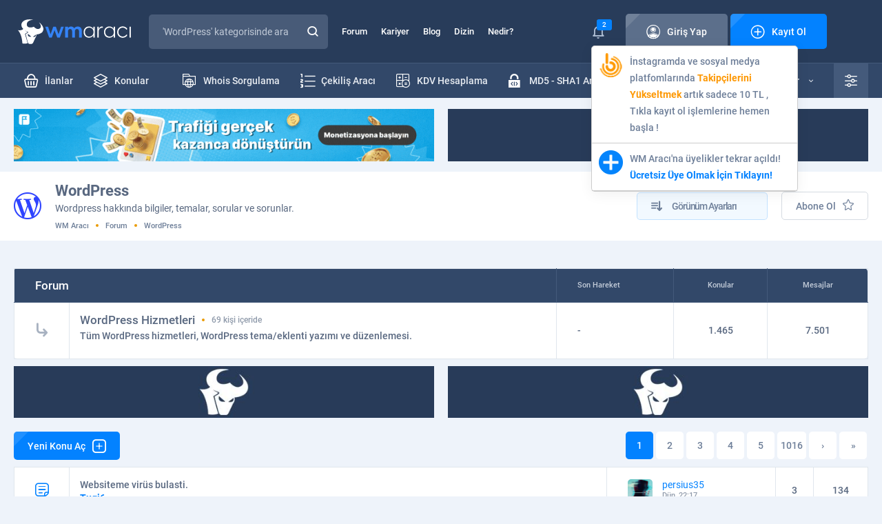

--- FILE ---
content_type: text/html; charset=UTF-8
request_url: https://wmaraci.com/forum/wordpress.html
body_size: 15011
content:
<!DOCTYPE html>
<html lang="tr" itemscope="" itemtype="https://schema.org/Organization">
<head>
    <meta charset="utf-8">
        <title>WordPress | WM Aracı</title>
    <meta name="description" content="Wordpress hakkında bilgiler, temalar, sorular ve sorunlar." />
    <meta name="keywords" content="WordPress, webmaster forumu, webmaster forum, webmaster, forum, wm" />
    <meta name="viewport" content="width=device-width, initial-scale=1, shrink-to-fit=no">
    <meta name="theme-color" content="#19283f">
    <link rel="stylesheet" href="/assets/icon/style.css?11" />
    <link rel="stylesheet" href="/assets/css/base.min.css?11" />
    <link rel="stylesheet" href="/assets/css/wma.css?11" />
    <link rel="icon" type="image/x-icon" href="/assets/img/favicon.ico" />
    <style>
    body * {
      transition-duration: 0 !important;
    }
        #latest-searchs {
      display: none;
      position: absolute;
      background: #fff;
      width: 300px;
      margin-top: -1px;
    }
    #latest-searchs li {
      padding: 10px 25px;
      border-bottom: 1px solid #eee;
    }
    #latest-searchs li:hover,
    #latest-searchs li.selected {
      background: #F7FAFF;
    }
    .darks.dark #latest-searchs {
      background: #485b78;
    }
    .darks.dark #latest-searchs li {
      border-color: #2e415d;
      color: #c2cbd8;
    }
    .darks.dark #latest-searchs li:hover,
    .darks.dark #latest-searchs li.selected {
      background: #273550;
    }
    .ads-container {
      margin-top: 10px;
      margin-bottom:-20px;
    }
    .login i,
    .login span {
      z-index: 9 !important;
    }
    .ql-editor {
      min-height: 250px;
      background: #fff;
    }
    .ql-align-center {
        text-align: center;
    }
    .ql-align-right {
        text-align: right;
    }
    .ql-align-justify {
        text-align: justify;
    }
    .darks.dark .ql-editor,
    .darks.dark .ql-picker-options {
      background: #1F2D45;
      color: #fff;
    }
    .darks.dark .ql-editor::placeholder {
      color: #fff;
      opacity: 1;
    }
    .darks.dark .ql-editor.ql-blank::before {
      color: #fff;
    }
    .darks.dark .ql-container.ql-snow,
    .darks.dark .ql-toolbar.ql-snow {
      background: #1F2D45;
      border: 1px solid #2E415E;
      color: #fff;
    }
    .darks.dark .ql-snow .ql-stroke {
      stroke: #fff;
    }
    .darks.dark .ql-snow .ql-fill, .ql-snow .ql-stroke.ql-fill {
      fill: #fff;
    }
    .darks.dark .ql-snow .ql-picker {
      color: #fff !important;
    }
    .darks.dark #tool #results {
      background: #1F2D45;
      border: 1px solid #374A67;
    }
    .ql-toolbar {
      width: 100%;
      white-space: nowrap;
    }
    .ql-toolbar .ql-formats:first-child {
      display: none;
    }
    select {
      -webkit-appearance: none;
      appearance: none;
    }
    .select-wrapper:after {
      content: "▼";
      color: #ccc;
      margin-left: -30px;
    }
    #fixMessages > div > div .c li {
      word-break: break-word;
    }
    #fixMessages > div > div .c ul li > div img {
      border-radius: 5px;
    }
    #backToTopBtn {
      position: fixed;
      bottom: 20px;
      right: 10px;
      height: 40px;
      width: 40px;
      display: none;
      place-items: center;
      border-radius: 50%;
      box-shadow: 0 0 10px rgba(0, 0, 0, 0.2);
      cursor: pointer;
      z-index: 9999;
    }
    #backToTopBtn-value {
      display: block;
      height: calc(100% - 5px);
      width: calc(100% - 5px);
      background-color: #101B2C;
      border-radius: 50%;
      display: grid;
      place-items: center;
      font-size: 15px;
      color: #fff;
    }
    @media (min-width: 767px) {
      .hideDesktop {
        display: none;
      }
    }
    @media (min-width: 1000px) {
      .toggle-user-modal {
        max-width: 400px !important;
      }
    }
    @media (max-width: 767px) {
      .toggle-user-modal {
        overflow: hidden !important;
      }
      .toggle-user-modal .more {
        margin-right: 10px;
      }
      body {
        overflow-x: hidden;
      }
      .hideMobile {
        display: none;
      }
      .ql-toolbar {
          width: 100%;
          white-space: normal;
      }
      .ql-toolbar:not(.hidden_menus) > span:nth-last-child(-n+8) {
        display: none;
      }
      .ql-toolbar:not(.hidden_menus) .octicon-chevron-up {
        display: none;
      }
      .ql-toolbar .ql-formats:first-child {
        display: inline-block;
      }
      .ql-toolbar.ql-snow .ql-formats {
        margin-right: 3px !important;
      }
      #profile .content div.page {
        order: 1;
        margin-bottom: 1rem;
      }
      #profile .content div.left {
        display: none;
      }
      .modal-footer .action-buttons {
        display: block !important;
      }
      .modal-footer .action-buttons .btn2 {
        margin-bottom: 1rem;
      }
      #forum {
        margin-top: 2rem; 
      }
      .blogItem > div ul li:first-child {
        display: none;
      }
      footer .bottom .row ul {
          text-align: center;
      }
      #backToTopBtn {
          bottom: 80px;
      }
    }
    .mention {
      border-bottom: 1px dotted;
      border-color: inherit;
      color: #3483f7;
      font-weight: bold;
			  --c: #3483f7; /* the color */
			  --s: .15em;
			  line-height:1.1em;
			  padding-bottom: calc(2.1*var(--s));
			  background: 
				conic-gradient(from 135deg at top,var(--c) 90deg,#0000 0) 
				  left 0 bottom var(--s)/calc(2*var(--s)) var(--s) repeat-x,
				conic-gradient(from -45deg at bottom,var(--c) 90deg,#0000 0) 
				  left var(--s) bottom 0/calc(2*var(--s)) var(--s) repeat-x;
			  -webkit-mask:
				linear-gradient(#000 0 0) content-box,
				linear-gradient(#000 0 0) 0/var(--_p,0%) padding-box no-repeat;
			  transition: .5s;
    }
	.mention:hover {
			  --_p: 100%;
			  color: 3483f7;
	}
    #profile .top .t {
      background: #EEF3FA;
    }
    .darks.dark #profile .top .t {
      background: #101B2C;
    }
    .thread-highlight, .post-deleted, .thread-deleted {
      background: #FFFDE7 !important;
    }
    .thread-deleted .h a{
      text-decoration: line-through !important;
    }
    .quote {
        position: relative;
        margin-bottom: 10px;
        background: #FCFDFF;
        border: 1px solid #D5DBE2;
        border-radius: 5px;
        padding: 12px 75px 12px 20px;
        margin: 0;
    }
    .quote .author a {
        color: #6E7F99;
    }
    .quote .author:before {
        font-family: 'icomoon' !important;
        content: '\e909';
        font-size: 10px;
        color: #EA9A00;
        margin-right: 10px;
    }
    .quote .author strong {
        color: #0382FF;
        font-weight: normal;
    }
    .darks.dark .quote {
        background: #203049;
        border-color: #2E415D;
        color: #D1D9E4;
    }
    .darks.dark .note-editable {
        color: #fff !important;
    }

    .dark #widget .wlist li {
        border-color: #23334C;
    }

    .dark #widget .wlist li:nth-child(2n) {
      background: #18263A;
    }

    .dark #widget .wlist {
        background: #1B293F;
    }

    .widget {
      background: #fff;
      border-radius: 5px;
      margin: 1rem 0;
      padding: 1rem;
    }
    
    .form-group select {
      width: 100%;
      padding: 35px 15px 10px 26px;
      border: none;
      background: none;
      position: relative;
      display: block;
      z-index: 2;
      font-size: 14px;
      color: #596880;
      line-height: 24px;
    }

    .spinner-border {
      display: inline-block;
      width: 2rem;
      height: 2rem;
      vertical-align: text-bottom;
      border: .25em solid currentColor;
          border-right-color: currentcolor;
      border-right-color: transparent;
      border-radius: 50%;
      -webkit-animation: spinner-border .75s linear infinite;
      animation: spinner-border .75s linear infinite;
    }

    .spinner-border-sm {
      width: 1rem;
      height: 1rem;
      border-width: .2em;
    }

    #profile .content .page .tradingStatus table tbody tr td:first-child {
      padding: 0 !important;
    }

    .notificationBox > div > ul li:first-child:last-child {
      text-align: left !important;
    }
    .modal-footer .action-buttons {
      display:flex;
      justify-content:center;
      gap:1rem;
      margin:1rem 0;
    }

    .modal-footer .action-buttons .btn2 {
      width: 100%;
    }

    .visitor-notifications .vn a span {
      position: relative !important;
    }

    .visitor-notifications .vn a img {
      width: 35px;
    }

    .popup-conversation-holder .b {
      position: relative;
    }

    .drag-area, .is-uploading {
      display: none !important;
      position: absolute;
      bottom: 0;
      width: 100%;
      height: 100%;
      background: #121a1f;
      z-index: 99;
      justify-content: center !important;
      align-items: center !important;
      font-size: 28px;
    }
    .drag-area.visible, .is-uploading.visible {
      display: flex !important;
    }
    .notificationBox .vn-image {
      position: relative;
    }
    .notificationBox .vn-image img {
      border-radius: 5px;
    }
    .notificationBox .vn-image .label {
      position: absolute;
      right: -10px;
      top: -3px;
      font-size: 11px;
    }
    body.openFooterMenu {
      padding-bottom: 69px;
    }
    @media (min-width: 767px) {
      body.openFooterMenu {
        padding-bottom: 0 !important;
      }
    }

    @keyframes spinner-border {
      100% {
          -webkit-transform: rotate(360deg);
          transform: rotate(360deg);
      }
    }
    .mcu-toast-close {
      font-size: 10px;
      color: #BCC3CD;
    }
    .conv-post a {
      border-bottom: 1px dotted;
    }
    .sponsor-thread-title {
      display:-webkit-box !important;
      -webkit-line-clamp:2;
      -webkit-box-orient:vertical;
      overflow:hidden;
    }
    .ad-thread::before {
      content: "Sponsor: ";
      font-weight: bold;
      color: red;
    }
    /*
    .post-content p img {
      display: block;
    }
    */
    </style>
    <link rel="stylesheet" href="/assets/css/forum.css?11" />
<style>
@media (max-width: 767px) {
    #forum .headButtons {
        padding-bottom: 0;
        margin-bottom: 30px;
    }
    #forum .listPager {
        justify-content: center;
    }
    #forum .listPager > div {
        width: 100%;
    }
    #forum .listPager .pager {
        display: flex !important;
        justify-content: center !important;
        margin-left: -20px !important;
        margin-right: -20px !important;
    }
    .pager a {
        min-width: 32px;
        height: 32px;
        line-height: 32px;
    }
}
.thread-selected {
    background: #fff587 !important;
}
</style>
    <script>
    var wm = {
      apiUrl: 'https://wmaraci.com/api',
      user: {
        userid: 0,
        usergroupid: 1,
        username: '',
        darkMode: '0',
        avatar: '/assets/img/avatar.jpg'
      },
    };
    </script>
</head>
<body class="darks openFooterMenu">
          
      <div class="page">
<header>
  <div class="top">
    <div class="container">
      <div class="row">
        <div class="logo">
          <a href="/"><img src="/assets/img/logo.svg" width="176" height="36" alt="wmaraci"></a>
        </div>
        <div class="search">
          <form action="/arama" id="header-search-form" method="get" autocomplete="off" onsubmit="if(document.querySelector('#txtSearch').value.trim().length === 0) return false">
            <input type="text" id="txtSearch" name="q" placeholder="&#039;WordPress&#039; kategorisinde ara" autocomplete="new-password">
                                    <input type="hidden" name="c" value="38" />
                        <button class="icon-magnifying-glass"></button>
            <label for="txtSearch" class="icon-magnifying-glass"></label>
          </form>
                  </div>
        <ul class="menu">
          <li><a href="/forum">Forum</a></li>
          <li><a href="/kariyer">Kariyer</a></li>
          <li><a href="/blog">Blog</a></li>
          <li><a href="/dizin">Dizin</a></li>
          <li><a href="/nedir">Nedir?</a></li>
        </ul>
        

<div class="login">
        <div class="notice">
      <i class="icon-bell"></i>
              <span class="label">2</span>
            <div class="visitor-notifications">
                  <div class="vn" data-id="189"><a target="_blank" href="https://wmaraci.com/w/takipcinizbizden" class="vn-container">
  <div class="vn-image">
    <img src="https://cdn.wmaraci.com/img/takipcinizbizden.png" alt="paneliniz">
  </div>
  <div class="vn-content"> İnstagramda ve sosyal medya platfomlarında <b style="color:#FD9804">Takipçilerini Yükseltmek</b> artık sadece 10 TL  , Tıkla kayıt ol işlemlerine hemen başla !</div>
</a></div>
                  <div class="vn" data-id="29"><a href="https://wmaraci.com/kayit" class="vn-container">
  <div class="vn-image">
    <img src="https://wmaraci.com/images/kayit.svg" alt="wmaraci">
  </div>
  <div class="vn-content"> WM Aracı'na üyelikler tekrar açıldı! <b style="color:#0382FF">Ücretsiz Üye Olmak İçin Tıklayın!</b></div>
</a></div>
              </div>
    </div>
    <a class="btn btn-grey" href="#" data-pop-open="#popLogin">
  <span class="icon"><i class="icon-account"></i>Giriş Yap</span>
  </a>
  <a class="btn" href="/kayit">
  <span class="icon"><i class="icon-plus-sign"></i>Kayıt Ol</span>
  </a>
</div>

<style>
.login .notice .visitor-notifications {
  display: none;
}
.login .notice:hover .visitor-notifications {
  display: block;
}
.visitor-notifications {
  position:absolute;
  width:300px;
  margin-top:10px;
  background:#fff;
  z-index:1;
  border:1px solid #ccc;
  border-radius: 5px;
  box-shadow: 0 4px 20px rgba(0,0,0,0.06);
}
.visitor-notifications .vn {
  padding:10px;
  color: #6E7F99;
  font-weight: 500;
  font-size: 14px;
  line-height: 24px;
  border-bottom: 1px solid #ccc;
}
.darks.dark .visitor-notifications {
  background: #1E2F48;
  border-color: #283C5A;
}
.darks.dark .visitor-notifications .vn {
  border-color: #23334D;
}
</style>
      </div>
    </div>
  </div>
  <div class="bottom">
    <div class="container">
      <div class="row">
        <ul class="menu">
          <li><a href="/yeni-ilanlar"><span><i class="icon-shopping-basket"></i>İlanlar</span></a></li>
          <li><a href="/yeni-konular"><span><i class="icon-layers"></i>Konular</span></a></li>
          <li style="float: right"><a href="/onek-sonek-ekleme"><span><i class="icon-txt-file"></i>Önek - Sonek</span></a></li>
          <li style="float: right"><a href="/md5-sha1-sifre-olusturucu"><span><i class="icon-padlock-html"></i>MD5 - SHA1 Aracı</span></a></li>
          <li style="float: right"><a href="/kdv-hesaplama"><span><i class="icon-calculator"></i>KDV Hesaplama</span></a></li>
          <li style="float: right"><a href="/cekilis-araci"><span><i class="icon-number-list"></i>Çekiliş Aracı</span></a></li>
          <li style="float: right"><a href="/whois"><span><i class="icon-folder-internet"></i>Whois Sorgulama</span></a></li>
        </ul>
        <div class="right">
          <div class="vehicles">
            <a href="/araclar">
            <i class="icon-support"></i>
            Tüm Araçlar
            <span class="icon-down-arrow"></span>
            </a>
            <ul>
                        <li>
                           <a href="/ip-class-sorgulama">
                              <i class="icon-abc-block" style="color:#0382FF"></i>
                              <strong>IP Class Sorgulama</strong>
                              Siteleri a, b ve c ip class'larına göre ayırın.
                           </a>
                        </li>
                        <li>
                           <a href="/link-cikartici">
                              <i class="icon-backlink" style="color: #3DA6A6"></i>
                              <strong>Link Çıkartıcı</strong>
                              Sitenizdeki linkleri çıkartın.
                           </a>
                        </li>
                        <li>
                           <a href="/guclu-sifre-olusturmaguclu-sifre-olusturma">
                              <i class="icon-padlock-check" style="color: #7190FF"></i>
                              <strong>Güçlü Şifre Oluşturma</strong>
                              Bu araç ile çok güçlü şifreler oluşturabilirsiniz.
                           </a>
                        </li>
                        <li>
                           <a href="/araclar">
							  <i class="icon-tool" style="color: #0382FF"></i>
                              <strong>TÜM ARAÇLARIMIZ</strong>
                           </a>
                        </li>
            </ul>
          </div>	
          <div class="settings">
            <a href="#" class="icon-equalizer"></a>
            <ul>
              <li>
                <i class="icon-setting"></i>
                <span>Tema Seçeneği</span>
                <div>
                  <div class="switch switch-grey">
                    <input type="checkbox" id="switchThema" >
                    <label for="switchThema"><i class="icon-sun"></i><i class="icon-moon"></i></label>
                  </div>
                </div>
              </li>
              <li>
                <i class="icon-sound"></i>
                <span>Site Sesleri</span>
                <div>
                  <div class="switch switch-grey">
                    <input type="checkbox" id="switchMute" class="toggle-user-permission" data-permission="permissionSound" >
                    <label for="switchMute"><i class="icon-mute"></i><i class="icon-volume"></i></label>
                  </div>
                </div>
              </li>
              <li>
                <i class="icon-bell"></i>
                <span>Bildirimler</span>
                <div>
                  <div class="switch">
                    <input type="checkbox" id="switchNotice" class="toggle-user-permission" data-permission="permissionNotification" >
                    <label for="switchNotice"></label>
                  </div>
                </div>
              </li>
              <li>
                <i class="icon-pm2"></i>
                <span>Özel Mesaj Al</span>
                <div>
                  <div class="switch">
                    <input type="checkbox" id="switchPrivateMessage" class="toggle-user-permission" data-permission="permissionPm" >
                    <label for="switchPrivateMessage"></label>
                  </div>
                </div>
              </li>
            </ul>
          </div>
        </div>
      </div>
    </div>
  </div>
              <div class="mobile container">
    <div class="row">
      <button class="icon-list"></button>
      <div class="logo">
                                                <a href="/"><img src="/assets/img/logo.svg" width="176" height="36" alt="wmaraci"></a>
                         </div>
      <ul>
        <li class="notification-holder">
          <a href="#"><i class="icon-bell"></i><span class="label notification-count">2</span></a>
          <div class="notificationBox">
            <div>
              <div class="t">
                <strong><i class="icon-bell"></i>Bildirimleriniz</strong>
                <div><a href="#" class="markAllNotificationsAsRead">Tüm Bildirimleri Okundu Say</a></div>
              </div>
              <ul>
                                                <li class="vn" data-id="189"><a target="_blank" href="https://wmaraci.com/w/takipcinizbizden" class="vn-container">
  <div class="vn-image">
    <img src="https://cdn.wmaraci.com/img/takipcinizbizden.png" alt="paneliniz">
  </div>
  <div class="vn-content"> İnstagramda ve sosyal medya platfomlarında <b style="color:#FD9804">Takipçilerini Yükseltmek</b> artık sadece 10 TL  , Tıkla kayıt ol işlemlerine hemen başla !</div>
</a></li>
                                  <li class="vn" data-id="29"><a href="https://wmaraci.com/kayit" class="vn-container">
  <div class="vn-image">
    <img src="https://wmaraci.com/images/kayit.svg" alt="wmaraci">
  </div>
  <div class="vn-content"> WM Aracı'na üyelikler tekrar açıldı! <b style="color:#0382FF">Ücretsiz Üye Olmak İçin Tıklayın!</b></div>
</a></li>
                                            </ul>
              <a href="/bildirimler">Tüm Bildirimleriniz</a>
            </div>
          </div>
        </li>
        <li><a href="/arama" onclick="location.href = '/arama'"><i class="icon-magnifying-glass"></i></a></li>
      </ul>
    </div>
  </div>
</header>

            <div class="container ads-container">
        <div class="row row-ads wmads1">
                      <div data-order="1" class="col  hideDesktop"><a title="sol" href="https://hilltopads.com/tr/publishers/monetize-website?utm_source=promo&utm_medium=banner&utm_campaign=wmaraci" target="_blank"><img alt="hilltopads" src="https://cdn.wmaraci.com/img/hilltopads.gif"></a></div>
                      <div data-order="1" class="col hideMobile "><a title="sol" href="https://hilltopads.com/tr/publishers/monetize-website?utm_source=promo&utm_medium=banner&utm_campaign=wmaraci" target="_blank"><img alt="hilltopads" src="https://cdn.wmaraci.com/img/hilltopads.gif"></a></div>
                      <div data-order="2" class="col hideMobile "><a title="sağ" href="https://wmaraci.com/reklam" target="_blank"><img alt="wmaraci reklam" src="https://cdn.wmaraci.com/img/wmreklam.jpg"></a></div>
                  </div>
      </div>
          <div id="forum" class="category" style="margin-top:35px">
    <div class="headContent">
        <div class="container">
            <div class="row">
                <div>
                    <i class='icon-wordpress'></i>
                    <h1>WordPress</h1>
                    <p>Wordpress hakkında bilgiler, temalar, sorular ve sorunlar.</p>
                    <ul>
                        <li><a href="/">WM Aracı</a></li>
                        <li><a href="/forum">Forum</a></li>
                        <li><span>WordPress</span></li>
                    </ul>
                </div>
                <div>
                    <div data-dropdown="" class="dropdown3 sort-threads">
                        <input type="checkbox" id="checkShowSettings">
                        <label for="checkShowSettings" class="label">
                            <span>Görünüm Ayarları</span>
                            <i class="icon-sort-down"></i>
                        </label>
                        <ul>
                            <li data-order="mesaj"><label for="checkShowSettings" >Mesaj Sayısı</label></li>
                            <li data-order="okuma"><label for="checkShowSettings" >Okuma Sayısı</label></li>
                            <li data-order="tarih"><label for="checkShowSettings" >Tarih</label></li>
                        </ul>
                    </div>
                </div>
                <div>
                                            <button class="btn2 subscribe-category btn-sm">
                            <span class="icon">Abone Ol<i class="icon-star"></i></span>
                        </button>
                                    </div>
            </div>
        </div>
    </div>
    <div class="container">
        <div class="row headButtons">
            <div>
                <div data-dropdown="" class="dropdown3 sort-threads">
                    <input type="checkbox" id="checkShowSettings2">
                    <label for="checkShowSettings2" class="label"><span>Görünüm Ayarları</span><i class="icon-sort-down"></i></label>
                    <ul>
                        <li data-order="mesaj"><label for="checkShowSettings2" >Mesaj Sayısı</label></li>
                        <li data-order="okuma"><label for="checkShowSettings2" >Okuma Sayısı</label></li>
                        <li data-order="tarih"><label for="checkShowSettings2" >Tarih</label></li>
                    </ul>
                </div>
            </div>
            <div>
                                            <button class="btn2 subscribe-category btn-sm">
                            <span class="icon">Abone Ol<i class="icon-star"></i></span>
                        </button>
                                </div>
        </div>
                <div class="flist mb">
            <table>
                <thead class="open">
                    <tr>
                        <td colspan="2">
                            <h2>Forum</h2>
                        </td>
                        <td class="l">Son Hareket</td>
                        <td  class="s tcenter">Konular</td>
                        <td  class="m tcenter">Mesajlar</td>
                    </tr>
                </thead>
                <tbody class="tbody open">
                                                                    <tr class="sm">
                            <td class="icon"><i class="icon-arrow-right2 gray"></i></td>
                            <td class="c">
                                <span>
                                    <a href="/forum/wordpress-hizmetleri.html">WordPress Hizmetleri</a>
                                                                            <span>69 kişi içeride</span>
                                                                    </span>
                                <p>Tüm WordPress hizmetleri, WordPress tema/eklenti yazımı ve düzenlemesi.</p>
                            </td>
                            <td class="l">
                                                                -
                                                            </td>
                            <td class="s">1.465</td>
                            <td class="m">7.501</td>
                        </tr>
                                                            </tbody>
            </table>
        </div>
                                <div class="row row-ads wmads6" style="margin-top:-20px;margin-bottom:10px;">
                        <div class="col "><a href="https://wmaraci.com/reklam" target="_blank"><img alt="wmaraci reklam" src="https://cdn.wmaraci.com/img/wmreklam.jpg"></a></div>
                        <div class="col hideMobile "><a href="https://wmaraci.com/reklam" target="_blank"><img alt="wmaraci reklam" src="https://cdn.wmaraci.com/img/wmreklam.jpg"></a></div>
                    </div>
                <div class="listPager">
            <div>
                <a href="/forum/yeni-konu" class="btn btn-sm"><span class="icon reverse">Yeni Konu Aç <i class="icon-plus-square"></i></span></a>
            </div>
                        <span id="action-buttons"></span>
            <div>
                    
    
    
    
        <div class="pager" style="padding:0">
        <!--
        <div class="l">
            <a href="#"><span><i class="icon-double-chevron-left"></i>İlk</span></a>
            <a href="#"><span><i class="icon-chevron-left"></i>Önceki Sayfa</span></a>
        </div>
        -->
        <div class="c">
            <div>
            <ul>
                
                                    
                                            <li><a href="#" class="active">1</a></li>
                                                                            
                                                                        <li><a href="/forum/wordpress/2.html">2</a></li>
                                                                                                    
                                                                        <li><a href="/forum/wordpress/3.html">3</a></li>
                                                                                                    
                                                                        <li><a href="/forum/wordpress/4.html">4</a></li>
                                                                                                    
                                                                        <li><a href="/forum/wordpress/5.html">5</a></li>
                                                                                                                                                                                                                                                                                                                                                                                                                                                                                                                                                                                                                                                                                                                                                                                                                                                                                                                                                                                                                                                                                                                                                                                                                                                                                                                                                                                                                                                                                                                                                                                                                                                                                                                                                                                                                                                                                                                                                                                                                                                                                                                                                                                                                                                                                                                                                                                                                                                                                                                                                                                                                                                                                                                                                                                                                                                                                                                                                                                                                                                                                                                                                                                                                                                                                                                                                                                                                                                                                                                                                                                                                                                                                                                                                                                                                                                                                                                                                                                                                                                                                                                                                                                                                                                                                                                                                                                                                                                                                                                                                                                                                                                                                                                                                                                                                                                                                                                                                                                                                                                                                                                                                                                                                                                                                                                                                                                                                                                                                                                                                                                                                                                                                                                                                                                                                                                                                                                                                                                                                                                                                                                                                                                                                                                                                                                                                                                                                                                                                                                                                                                                                                                                                                                                                                                                                                                                                                                                                                                                                                                                                                                                                                                                                                                                                                                                                                                                                                                                                                                                                                                                                                                                                                                                                                                                                                                                                                                                                                                                                                                                                                                                                                                                                                                                                                                                                                                                                                                                                                                                                                                                                                                                                                                                                                                                                                                                                                                                                                                                                                                                                                                                                                                                                                                                                                                                                                                                                                                                                                                                                                                                                                                                                                                                                                                                                                                                                                                                                                                                                                                                                                                                                                                                                                                                                                                                                                                                                                                                                                                                                                                                                                                                                                                                                                                                                                                                                                                                                                                                                                                                                                                                                                                                                                                                                                                                                                                                                                                                                                                                                                                                                                                                                                                                                                                                                                                                                                                                                                                                                                                                                                                                                                                                                                                                                                                                                                                                                                                                                                                                                                                                                                                                                                                                                                                                                                                                                                                                                                                                                                                                                                                                                                                                                                                                                                                                                                                                                                                                                                                                                                                                                                                                                                                                                                                                                                                                                                                                                                                                                                                                                                                                                                                                                                                                                                                                                                                                                                                                                                                                                                                                                                                                                                                                                                                                                                                                                                                                                                                                                                                                                                                                                                                                                                                                                                                                                                                                                                                                                                                                                                                                                                                                                                                                                                                                                                                                                                                                                                                                                                                                                                                                                                                                                                                                                                                                                                                                                                                                                                                                                                                                                                                                                                                                                                                                                                                                                                                                                                                                                                                                                                                                                                                                                                                                                                                                                                                                                                                                                                                                                                                                                                                                                                                                                                                                                                                                                                                                                                                                                                                                                                                                                                                                                                                                                                                                                                                                                                                                                                                                                                                                                                                                                                                                                                                                                                                                                                                                                                                                                                                                                                                                                                                                                                                                                                                                                                                                                                                                                                                                                                                                                                                                                                                                                                                                                                                                                                                                                                                                                                                                                                                                                                                                                                                                                                                                                                                                                                                                                                                                                                                                                                                                                                                                                                                                                                                                                                                                                                                                                                                                                                                                                                                                                                                                                                                                                                                                                                                                                                                                                                                                                                                                                                                                                                                                                                                                                                                                                                                                                                                                                                                                                                                                                                                                                                                                                                                                                                                                                                                                                                                                                                                                                                                                                                                                                                                                                                                                                                                                                                                                                                                                                                                                                                                                                                                                                                                                                                                                                                                                                                                                                                                                                                                                                                                                                                                                                                                                                                                                                                                                                                                                                                                                                                                                                                                                                                                                                                                                                                                                                                                                                                                                                                                                                                                                                                                                                                                                                                                                                                                                                                                                                                                                                                                                                                                                                                                                                                                                                                                                                                                                                                                                                                                                                                                                                                                                                                                                                                                                                                                                                                                                                                                                                                                                                                                                                                                                                                                                                                                                                                                                                                                                                                                                                                                                                                                                                                                                                                                                                                                                                                                                                                                                                                                                                                                                                                                                                                                                                                                                                                                                                                                                                                                                                                                                                                                                                                                                                                                                                                                                                                                                                                                                                                                                                                                                                                                                                                                                                                                                                                                                                                                                                                                                                                                                                                                                                                                                                                                                                                                                                                                                                                                                                                                                                                                                                                                                                                                                                                                                                                                                                                                                                                                                                                                                                                                                                                                                                                                                                                                                                                                                                                                                                                                                                                                                                                                                                                                                                                                                                                                                                                                                                                                                                                                                                                                                                                                                                                                                                                                                                                                                                                                                                                                                                                                                                                                                                                                                                                                                                                                                                                                                                                                                                                                                                                                                                                                                                                                                                                                                                                                                                                                                                                                                                                                                                                                                                                                                                                                                                                                                                                                                                                                                                                                                                                                                                                                                                                                                                                                                                                                                                                                                                                                                                                                                                                                                                                                                                                                                                                                                                                                                                                                                                                                                                                                                                                                                                                                                                                                                                                                                                                                                                                                                                                                                                                                                                                                                                                                                                                                                                                                                                                                                                                                                                                                                                                                                                                                                                                                                                                                                                                                                                                                                                                                                                                                                                                                                                                                                                                                                                                                                                                                                                                                                                                                                                                                                                                                                                                                                                                                                                                                                                                                                                                                                                                                                                                                                                                                                                                                                                                                                                                                                                                                                                                                                                                                                                                                                                                                                                                                                                                                                                                                                                                                                                                                                                                                                                                                                                                                                                                                                                                                                                                                                                                                                                                                                                                                                                                                                                                                                                                                                                                                                                                                                                                                                                                                                                                                                                                                                                                                                                                                                                                                                                                                                                                                                                                                                                                                                                                                                                                                                                                                                                                                                                                                                                                                                                                                                                                                                                                                                                                                                                                                                                                                                                                                                                                                                                                                                                                                                                                                                                                                                                                                                                                                                                                                                                                                                                                                                                                                                                                                                                                                                                                                                                                                                                                                                                                                                                                                                                                                                                                                                                                                                                                                                                                                                                                                                                                                                                                                                                                                                                                                                                                                                                                                                                                                                                                                                                                                                                                                                                                                                                                                                                                                                                                                                                                                                                                                                                                                                                                                                                                                                                                                                                                                                                                                                                                                                                                                                                                                                                                                                                                                                                                                                                                                                                                                                                                                                                                                                                                                                                                                                                                                                                                                                                                                                                                                                                                                                                                                                                                                                                                                                                                                                                                                                                                                                                                                                                                                                                                                                                                                                                                                                                                                                                                                                                                                                                                                                                                                                                                                                                                                                                                                                                                                                                                                                                                                                                                                                                                                                                                                                                                                                                                                                                                                                                                                                                                                                                                                                                                                                                                                                                                                                                                                                                                                                                                                                                                                                                                                                                                                                                                                                                                                                                                                                                                                                                                                                                                                                                                                                                                                                                                                                                                                                                                                                                                                                                                                                                                                                                                                                                                                                                                                                                                                                                                                                                                                                                                                                                                                                                                                                                                                                                                                                                                                                                                                                                                                                                                                                                                                                                                                                                                                                                                                                                                                                                                                                                                                                                                                                                                                                                                                                                                                                                                                                                                                                                                                                                                                                                                                                                                                                                                                                                                                                                                                                                                                                                                                                                                                                                                                                                                                                                                                                                                                                                                                                                                                                                                                                                                                                                                                                                                                                                                                                                                                                                                                                                                                                                                                                                                                                                                                                                                                                                                                                                                                                                                                                                                                                                                                                                                                                                                                                                                                                                                                                                                                                                                                                                                                                                                                                                                                                                                                                                                                                                                                                                                                                                                                                                                                                                                                                                                                                                                                                                                                                                                                                                                                                                                                                                                                                                                                                                                                                                                                                                                                                                                                                                                                                                                                                                                                                                                                                                                                                                                                                                                                                                                                                                                                                                                                                                                                                                                                                                                                                                                                                                                                                                                                                                                                                                                                                                                                                                                                                                                                                                                                                                                                                                                                                                                                                                                                                                                                                                                                                                                                                                                                                                                                                                                                                                                                                                                                                                                                                                                                                                                                                                                                                                                                                                                                                                                                                                                                                                                                                                                                                                                                                                                                                                                                                                                                                                                                                                                                                                                                                                                                                                                                                                                                                                                                                                                                                                                                                                                                                                                                                                                                                                                                                                                                                                                                                                                                                                                                                                                                                                                                                                                                                                                                                                                                                                                                                                                                                                                                                                                                                                                                                                                                                                                                                                                                                                                                                                                                                                                                        
                                    <li><a href="/forum/wordpress/1016.html">1016</a></li>
                
                                    <li><a href="/forum/wordpress/2.html">&rsaquo;</a></li>
                    <li><a href="/forum/wordpress/1016.html">&raquo;</a></li>
                            </ul>
            </div>
        </div>
        <!--
        <div class="r">
            <a href="#"><span><i class="icon-chevron"></i>Sonraki Sayfa</span></a>
            <a href="#"><span><i class="icon-double-chevron"></i>Son</span></a>
        </div>
        -->
    </div>
    
            </div>
        </div>
        <div class="flist">
            <table id="threads">
                <tbody class="thead">
                    <tr>
                        <td colspan="2"><h2>Konular</h2></td>
                        <td class="l">Son Hareket</td>
                        <td class="m tcenter">Mesajlar</td>
                        <td class="s tcenter">Okunma</td>
                    </tr>
                </tbody>
                <tbody class="tbody open">
                                                            <tr data-id="712626" class="sm">
                        <td class="icon">
                                                        <i class="icon-file blue"></i>
                                                    </td>
                        <td class="c">
                            <div class="table">
                                <div>
                                    <span class="h sm">
                                        <a href="/forum/wordpress/websiteme-virus-bulasti-712626.html">Websiteme virüs bulasti.</a>
                                    </span>
                                    <div class="user">
                                        <a href="/tugi6" style="font-weight:bold;color: #0382ff">Tugi6</a>
                                        <!--
                                        <ol>
                                            <li class="icon-star-fill fill"></li>
                                            <li class="icon-star-fill fill"></li>
                                            <li class="icon-star-fill fill"></li>
                                            <li class="icon-star-fill"></li>
                                            <li class="icon-star-fill"></li>
                                        </ol>
                                        -->
                                    </div>
                                </div>
                                <div>
                                                                    </div>
                            </div>
                        </td>
                        <td class="l">
                            <div>
                                                                    <a href="/persius35">
                                        <img
                                            src="/assets/img/load.svg"
                                            data-src="https://cdn.wmaraci.com/avatar/avatar63325_14.gif"
                                        >
                                    </a>
                                    <div>
                                        <a href="/persius35">persius35</a>
                                        <time datetime="2026-01-30 22:17:52">Dün, 22:17</time>
                                    </div>
                                                            </div>
                        </td>
                        <td class="m">3</td>
                        <td class="s">134</td>
                    </tr>
                                        <tr data-id="712592" class="sm">
                        <td class="icon">
                                                        <i class="icon-file blue"></i>
                                                    </td>
                        <td class="c">
                            <div class="table">
                                <div>
                                    <span class="h sm">
                                        <a href="/forum/wordpress/wordpress-yazi-goruntuleme-analizi-712592.html">WordPress Yazı Görüntüleme Analizi</a>
                                    </span>
                                    <div class="user">
                                        <a href="/metinmete" style="font-weight:bold;color: #0382ff">metinmete</a>
                                        <!--
                                        <ol>
                                            <li class="icon-star-fill fill"></li>
                                            <li class="icon-star-fill fill"></li>
                                            <li class="icon-star-fill fill"></li>
                                            <li class="icon-star-fill"></li>
                                            <li class="icon-star-fill"></li>
                                        </ol>
                                        -->
                                    </div>
                                </div>
                                <div>
                                                                    </div>
                            </div>
                        </td>
                        <td class="l">
                            <div>
                                                                    <a href="/metinmete">
                                        <img
                                            src="/assets/img/load.svg"
                                            data-src="https://cdn.wmaraci.com/user/profile/158358.jpeg?1769452314"
                                        >
                                    </a>
                                    <div>
                                        <a href="/metinmete">metinmete</a>
                                        <time datetime="2026-01-26 21:19:48">Pazartesi, 21:19</time>
                                    </div>
                                                            </div>
                        </td>
                        <td class="m">1</td>
                        <td class="s">136</td>
                    </tr>
                                        <tr data-id="712082" class="sm">
                        <td class="icon">
                                                        <i class="icon-file blue"></i>
                                                    </td>
                        <td class="c">
                            <div class="table">
                                <div>
                                    <span class="h sm">
                                        <a href="/forum/wordpress/wordpress-elementor-ile-butona-ses-nasil-eklenir-712082.html">WordPress Elementor ile Butona Ses Nasıl Eklenir?</a>
                                    </span>
                                    <div class="user">
                                        <a href="/diforce" style="font-weight:bold;color: #0382ff">DiForce</a>
                                        <!--
                                        <ol>
                                            <li class="icon-star-fill fill"></li>
                                            <li class="icon-star-fill fill"></li>
                                            <li class="icon-star-fill fill"></li>
                                            <li class="icon-star-fill"></li>
                                            <li class="icon-star-fill"></li>
                                        </ol>
                                        -->
                                    </div>
                                </div>
                                <div>
                                                                    </div>
                            </div>
                        </td>
                        <td class="l">
                            <div>
                                                                    <a href="/DiForce">
                                        <img
                                            src="/assets/img/load.svg"
                                            data-src="https://cdn.wmaraci.com/avatar/avatar121879_3.gif"
                                        >
                                    </a>
                                    <div>
                                        <a href="/DiForce">DiForce</a>
                                        <time datetime="2025-12-01 23:52:06">01.12.2025</time>
                                    </div>
                                                            </div>
                        </td>
                        <td class="m">1</td>
                        <td class="s">314</td>
                    </tr>
                                        <tr data-id="712049" class="sm">
                        <td class="icon">
                                                        <i class="icon-file blue"></i>
                                                    </td>
                        <td class="c">
                            <div class="table">
                                <div>
                                    <span class="h sm">
                                        <a href="/forum/wordpress/mimarlik-ofisine-wordpress-712049.html">mimarlık ofisine wordpress</a>
                                    </span>
                                    <div class="user">
                                        <a href="/njns06" style="font-weight:bold;color: #0382ff">njns06</a>
                                        <!--
                                        <ol>
                                            <li class="icon-star-fill fill"></li>
                                            <li class="icon-star-fill fill"></li>
                                            <li class="icon-star-fill fill"></li>
                                            <li class="icon-star-fill"></li>
                                            <li class="icon-star-fill"></li>
                                        </ol>
                                        -->
                                    </div>
                                </div>
                                <div>
                                                                    </div>
                            </div>
                        </td>
                        <td class="l">
                            <div>
                                                                    <a href="/njns06">
                                        <img
                                            src="/assets/img/load.svg"
                                            data-src="/assets/img/avatar.jpg"
                                        >
                                    </a>
                                    <div>
                                        <a href="/njns06">njns06</a>
                                        <time datetime="2025-12-01 15:21:48">01.12.2025</time>
                                    </div>
                                                            </div>
                        </td>
                        <td class="m">3</td>
                        <td class="s">340</td>
                    </tr>
                                        <tr data-id="712004" class="sm">
                        <td class="icon">
                                                        <i class="icon-file blue"></i>
                                                    </td>
                        <td class="c">
                            <div class="table">
                                <div>
                                    <span class="h sm">
                                        <a href="/forum/wordpress/wordpress-elementor-ile-cam-yansima-efekti-ve-perspektif-dondurme-adim-adim-egitim-712004.html">WordPress Elementor ile Cam Yansıma Efekti ve Perspektif Döndürme | Adım Adım Eğitim</a>
                                    </span>
                                    <div class="user">
                                        <a href="/diforce" style="font-weight:bold;color: #0382ff">DiForce</a>
                                        <!--
                                        <ol>
                                            <li class="icon-star-fill fill"></li>
                                            <li class="icon-star-fill fill"></li>
                                            <li class="icon-star-fill fill"></li>
                                            <li class="icon-star-fill"></li>
                                            <li class="icon-star-fill"></li>
                                        </ol>
                                        -->
                                    </div>
                                </div>
                                <div>
                                                                    </div>
                            </div>
                        </td>
                        <td class="l">
                            <div>
                                                                    <a href="/DiForce">
                                        <img
                                            src="/assets/img/load.svg"
                                            data-src="https://cdn.wmaraci.com/avatar/avatar121879_3.gif"
                                        >
                                    </a>
                                    <div>
                                        <a href="/DiForce">DiForce</a>
                                        <time datetime="2025-11-19 22:50:28">19.11.2025</time>
                                    </div>
                                                            </div>
                        </td>
                        <td class="m">1</td>
                        <td class="s">260</td>
                    </tr>
                                        <tr data-id="711956" class="sm">
                        <td class="icon">
                                                        <i class="icon-file blue"></i>
                                                    </td>
                        <td class="c">
                            <div class="table">
                                <div>
                                    <span class="h sm">
                                        <a href="/forum/wordpress/wordpress-kurulumda-deleteme-ssoxxx-php-hatasi-711956.html">Wordpress Kurulumda deleteme.ssoXXX.php Hatası</a>
                                    </span>
                                    <div class="user">
                                        <a href="/talay" style="font-weight:bold;color: #0382ff">talay</a>
                                        <!--
                                        <ol>
                                            <li class="icon-star-fill fill"></li>
                                            <li class="icon-star-fill fill"></li>
                                            <li class="icon-star-fill fill"></li>
                                            <li class="icon-star-fill"></li>
                                            <li class="icon-star-fill"></li>
                                        </ol>
                                        -->
                                    </div>
                                </div>
                                <div>
                                                                    </div>
                            </div>
                        </td>
                        <td class="l">
                            <div>
                                                                    <a href="/Herman">
                                        <img
                                            src="/assets/img/load.svg"
                                            data-src="https://cdn.wmaraci.com/user/profile/29249.jpeg?1741767236"
                                        >
                                    </a>
                                    <div>
                                        <a href="/Herman">Herman</a>
                                        <time datetime="2025-11-14 02:13:08">14.11.2025</time>
                                    </div>
                                                            </div>
                        </td>
                        <td class="m">4</td>
                        <td class="s">383</td>
                    </tr>
                                        <tr data-id="710039" class="sm">
                        <td class="icon">
                                                        <i class="icon-file blue"></i>
                                                    </td>
                        <td class="c">
                            <div class="table">
                                <div>
                                    <span class="h sm">
                                        <a href="/forum/wordpress/ucretsiz-wordpress-yorum-ekleme-eklentisi-710039.html">(Ücretsiz) Wordpress Yorum Ekleme 🏆 Eklentisi</a>
                                    </span>
                                    <div class="user">
                                        <a href="/mertyldz" style="font-weight:bold;color: #0382ff">mertyldz</a>
                                        <!--
                                        <ol>
                                            <li class="icon-star-fill fill"></li>
                                            <li class="icon-star-fill fill"></li>
                                            <li class="icon-star-fill fill"></li>
                                            <li class="icon-star-fill"></li>
                                            <li class="icon-star-fill"></li>
                                        </ol>
                                        -->
                                    </div>
                                </div>
                                <div>
                                                                    </div>
                            </div>
                        </td>
                        <td class="l">
                            <div>
                                                                    <a href="/3nesaslan">
                                        <img
                                            src="/assets/img/load.svg"
                                            data-src="/assets/img/avatar.jpg"
                                        >
                                    </a>
                                    <div>
                                        <a href="/3nesaslan">3nesaslan</a>
                                        <time datetime="2025-11-06 15:19:03">06.11.2025</time>
                                    </div>
                                                            </div>
                        </td>
                        <td class="m">3</td>
                        <td class="s">546</td>
                    </tr>
                                        <tr data-id="711818" class="sm">
                        <td class="icon">
                                                        <i class="icon-file blue"></i>
                                                    </td>
                        <td class="c">
                            <div class="table">
                                <div>
                                    <span class="h sm">
                                        <a href="/forum/wordpress/wordpress-elementor-ile-zoom-in-profil-kart-efekti-yapimi-711818.html">WordPress Elementor ile Zoom In Profil Kart Efekti Yapımı</a>
                                    </span>
                                    <div class="user">
                                        <a href="/diforce" style="font-weight:bold;color: #0382ff">DiForce</a>
                                        <!--
                                        <ol>
                                            <li class="icon-star-fill fill"></li>
                                            <li class="icon-star-fill fill"></li>
                                            <li class="icon-star-fill fill"></li>
                                            <li class="icon-star-fill"></li>
                                            <li class="icon-star-fill"></li>
                                        </ol>
                                        -->
                                    </div>
                                </div>
                                <div>
                                                                    </div>
                            </div>
                        </td>
                        <td class="l">
                            <div>
                                                                    <a href="/DiForce">
                                        <img
                                            src="/assets/img/load.svg"
                                            data-src="https://cdn.wmaraci.com/avatar/avatar121879_3.gif"
                                        >
                                    </a>
                                    <div>
                                        <a href="/DiForce">DiForce</a>
                                        <time datetime="2025-10-27 18:03:22">27.10.2025</time>
                                    </div>
                                                            </div>
                        </td>
                        <td class="m">1</td>
                        <td class="s">198</td>
                    </tr>
                                        <tr data-id="711780" class="sm">
                        <td class="icon">
                                                        <i class="icon-file blue"></i>
                                                    </td>
                        <td class="c">
                            <div class="table">
                                <div>
                                    <span class="h sm">
                                        <a href="/forum/wordpress/elementor-ile-animasyonlu-blob-efekti-nasil-yapilir-711780.html">Elementor ile Animasyonlu Blob Efekti Nasıl Yapılır?</a>
                                    </span>
                                    <div class="user">
                                        <a href="/diforce" style="font-weight:bold;color: #0382ff">DiForce</a>
                                        <!--
                                        <ol>
                                            <li class="icon-star-fill fill"></li>
                                            <li class="icon-star-fill fill"></li>
                                            <li class="icon-star-fill fill"></li>
                                            <li class="icon-star-fill"></li>
                                            <li class="icon-star-fill"></li>
                                        </ol>
                                        -->
                                    </div>
                                </div>
                                <div>
                                                                    </div>
                            </div>
                        </td>
                        <td class="l">
                            <div>
                                                                    <a href="/DiForce">
                                        <img
                                            src="/assets/img/load.svg"
                                            data-src="https://cdn.wmaraci.com/avatar/avatar121879_3.gif"
                                        >
                                    </a>
                                    <div>
                                        <a href="/DiForce">DiForce</a>
                                        <time datetime="2025-10-23 01:24:25">23.10.2025</time>
                                    </div>
                                                            </div>
                        </td>
                        <td class="m">1</td>
                        <td class="s">219</td>
                    </tr>
                                        <tr data-id="711662" class="sm">
                        <td class="icon">
                                                        <i class="icon-file blue"></i>
                                                    </td>
                        <td class="c">
                            <div class="table">
                                <div>
                                    <span class="h sm">
                                        <a href="/forum/wordpress/wordpress-sitenize-renkli-yagmur-efekti-ekleyin-711662.html">WordPress Sitenize Renkli Yağmur Efekti Ekleyin!</a>
                                    </span>
                                    <div class="user">
                                        <a href="/diforce" style="font-weight:bold;color: #0382ff">DiForce</a>
                                        <!--
                                        <ol>
                                            <li class="icon-star-fill fill"></li>
                                            <li class="icon-star-fill fill"></li>
                                            <li class="icon-star-fill fill"></li>
                                            <li class="icon-star-fill"></li>
                                            <li class="icon-star-fill"></li>
                                        </ol>
                                        -->
                                    </div>
                                </div>
                                <div>
                                                                    </div>
                            </div>
                        </td>
                        <td class="l">
                            <div>
                                                                    <a href="/Herman">
                                        <img
                                            src="/assets/img/load.svg"
                                            data-src="https://cdn.wmaraci.com/user/profile/29249.jpeg?1741767236"
                                        >
                                    </a>
                                    <div>
                                        <a href="/Herman">Herman</a>
                                        <time datetime="2025-10-07 22:17:12">07.10.2025</time>
                                    </div>
                                                            </div>
                        </td>
                        <td class="m">2</td>
                        <td class="s">293</td>
                    </tr>
                                        <tr data-id="711628" class="sm">
                        <td class="icon">
                                                        <i class="icon-file blue"></i>
                                                    </td>
                        <td class="c">
                            <div class="table">
                                <div>
                                    <span class="h sm">
                                        <a href="/forum/wordpress/wordpress-web-site-admin-giris-hatasi-hk-711628.html">Wordpress web site admin giriş hatası Hk.</a>
                                    </span>
                                    <div class="user">
                                        <a href="/alysar" style="font-weight:bold;color: #0382ff">Alysar</a>
                                        <!--
                                        <ol>
                                            <li class="icon-star-fill fill"></li>
                                            <li class="icon-star-fill fill"></li>
                                            <li class="icon-star-fill fill"></li>
                                            <li class="icon-star-fill"></li>
                                            <li class="icon-star-fill"></li>
                                        </ol>
                                        -->
                                    </div>
                                </div>
                                <div>
                                                                    </div>
                            </div>
                        </td>
                        <td class="l">
                            <div>
                                                                    <a href="/Alysar">
                                        <img
                                            src="/assets/img/load.svg"
                                            data-src="/assets/img/avatar.jpg"
                                        >
                                    </a>
                                    <div>
                                        <a href="/Alysar">Alysar</a>
                                        <time datetime="2025-10-03 14:34:34">03.10.2025</time>
                                    </div>
                                                            </div>
                        </td>
                        <td class="m">3</td>
                        <td class="s">405</td>
                    </tr>
                                        <tr data-id="711625" class="sm">
                        <td class="icon">
                                                        <i class="icon-file blue"></i>
                                                    </td>
                        <td class="c">
                            <div class="table">
                                <div>
                                    <span class="h sm">
                                        <a href="/forum/wordpress/elementor-ile-parallax-baslik-metin-efekti-basit-css-ile-goz-alici-animasyon-711625.html">Elementor ile Parallax Başlık & Metin Efekti | Basit CSS ile Göz Alıcı Animasyon</a>
                                    </span>
                                    <div class="user">
                                        <a href="/diforce" style="font-weight:bold;color: #0382ff">DiForce</a>
                                        <!--
                                        <ol>
                                            <li class="icon-star-fill fill"></li>
                                            <li class="icon-star-fill fill"></li>
                                            <li class="icon-star-fill fill"></li>
                                            <li class="icon-star-fill"></li>
                                            <li class="icon-star-fill"></li>
                                        </ol>
                                        -->
                                    </div>
                                </div>
                                <div>
                                                                    </div>
                            </div>
                        </td>
                        <td class="l">
                            <div>
                                                                    <a href="/DiForce">
                                        <img
                                            src="/assets/img/load.svg"
                                            data-src="https://cdn.wmaraci.com/avatar/avatar121879_3.gif"
                                        >
                                    </a>
                                    <div>
                                        <a href="/DiForce">DiForce</a>
                                        <time datetime="2025-10-03 00:00:25">03.10.2025</time>
                                    </div>
                                                            </div>
                        </td>
                        <td class="m">3</td>
                        <td class="s">361</td>
                    </tr>
                                        <tr data-id="711623" class="sm">
                        <td class="icon">
                                                        <i class="icon-file blue"></i>
                                                    </td>
                        <td class="c">
                            <div class="table">
                                <div>
                                    <span class="h sm">
                                        <a href="/forum/wordpress/elementor-da-hotspot-olusturma-flip-box-css-anlatim-711623.html">Elementor’da Hotspot Oluşturma | Flip Box + CSS Anlatım</a>
                                    </span>
                                    <div class="user">
                                        <a href="/diforce" style="font-weight:bold;color: #0382ff">DiForce</a>
                                        <!--
                                        <ol>
                                            <li class="icon-star-fill fill"></li>
                                            <li class="icon-star-fill fill"></li>
                                            <li class="icon-star-fill fill"></li>
                                            <li class="icon-star-fill"></li>
                                            <li class="icon-star-fill"></li>
                                        </ol>
                                        -->
                                    </div>
                                </div>
                                <div>
                                                                    </div>
                            </div>
                        </td>
                        <td class="l">
                            <div>
                                                                    <a href="/DiForce">
                                        <img
                                            src="/assets/img/load.svg"
                                            data-src="https://cdn.wmaraci.com/avatar/avatar121879_3.gif"
                                        >
                                    </a>
                                    <div>
                                        <a href="/DiForce">DiForce</a>
                                        <time datetime="2025-10-02 21:33:00">02.10.2025</time>
                                    </div>
                                                            </div>
                        </td>
                        <td class="m">1</td>
                        <td class="s">245</td>
                    </tr>
                                        <tr data-id="711622" class="sm">
                        <td class="icon">
                                                        <i class="icon-file blue"></i>
                                                    </td>
                        <td class="c">
                            <div class="table">
                                <div>
                                    <span class="h sm">
                                        <a href="/forum/wordpress/wordpress-elementor-ile-metinlere-duman-animasyonu-ekleme-adim-adim-kodlu-ogretici-711622.html">Wordpress Elementor ile Metinlere Duman Animasyonu Ekleme | Adım Adım Kodlu Öğretici</a>
                                    </span>
                                    <div class="user">
                                        <a href="/diforce" style="font-weight:bold;color: #0382ff">DiForce</a>
                                        <!--
                                        <ol>
                                            <li class="icon-star-fill fill"></li>
                                            <li class="icon-star-fill fill"></li>
                                            <li class="icon-star-fill fill"></li>
                                            <li class="icon-star-fill"></li>
                                            <li class="icon-star-fill"></li>
                                        </ol>
                                        -->
                                    </div>
                                </div>
                                <div>
                                                                    </div>
                            </div>
                        </td>
                        <td class="l">
                            <div>
                                                                    <a href="/DiForce">
                                        <img
                                            src="/assets/img/load.svg"
                                            data-src="https://cdn.wmaraci.com/avatar/avatar121879_3.gif"
                                        >
                                    </a>
                                    <div>
                                        <a href="/DiForce">DiForce</a>
                                        <time datetime="2025-10-02 20:40:06">02.10.2025</time>
                                    </div>
                                                            </div>
                        </td>
                        <td class="m">1</td>
                        <td class="s">212</td>
                    </tr>
                                        <tr data-id="711476" class="sm">
                        <td class="icon">
                                                        <i class="icon-file blue"></i>
                                                    </td>
                        <td class="c">
                            <div class="table">
                                <div>
                                    <span class="h sm">
                                        <a href="/forum/wordpress/site-yapim-asamasinda-hatasi-711476.html">Site yapım aşamasında hatası</a>
                                    </span>
                                    <div class="user">
                                        <a href="/ataman1978" style="font-weight:bold;color: #0382ff">ataman1978</a>
                                        <!--
                                        <ol>
                                            <li class="icon-star-fill fill"></li>
                                            <li class="icon-star-fill fill"></li>
                                            <li class="icon-star-fill fill"></li>
                                            <li class="icon-star-fill"></li>
                                            <li class="icon-star-fill"></li>
                                        </ol>
                                        -->
                                    </div>
                                </div>
                                <div>
                                                                    </div>
                            </div>
                        </td>
                        <td class="l">
                            <div>
                                                                    <a href="/iremx">
                                        <img
                                            src="/assets/img/load.svg"
                                            data-src="https://cdn.wmaraci.com/user/profile/38687.jpeg?1741764454"
                                        >
                                    </a>
                                    <div>
                                        <a href="/iremx">iremx</a>
                                        <time datetime="2025-09-26 12:13:36">26.09.2025</time>
                                    </div>
                                                            </div>
                        </td>
                        <td class="m">2</td>
                        <td class="s">325</td>
                    </tr>
                                        <tr data-id="710944" class="sm">
                        <td class="icon">
                                                        <i class="icon-file blue"></i>
                                                    </td>
                        <td class="c">
                            <div class="table">
                                <div>
                                    <span class="h sm">
                                        <a href="/forum/wordpress/wordpress-sitede-hata-hk-710944.html">Wordpress Sitede Hata Hk.</a>
                                    </span>
                                    <div class="user">
                                        <a href="/alysar" style="font-weight:bold;color: #0382ff">Alysar</a>
                                        <!--
                                        <ol>
                                            <li class="icon-star-fill fill"></li>
                                            <li class="icon-star-fill fill"></li>
                                            <li class="icon-star-fill fill"></li>
                                            <li class="icon-star-fill"></li>
                                            <li class="icon-star-fill"></li>
                                        </ol>
                                        -->
                                    </div>
                                </div>
                                <div>
                                                                    </div>
                            </div>
                        </td>
                        <td class="l">
                            <div>
                                                                    <a href="/Herman">
                                        <img
                                            src="/assets/img/load.svg"
                                            data-src="https://cdn.wmaraci.com/user/profile/29249.jpeg?1741767236"
                                        >
                                    </a>
                                    <div>
                                        <a href="/Herman">Herman</a>
                                        <time datetime="2025-07-21 10:26:13">21.07.2025</time>
                                    </div>
                                                            </div>
                        </td>
                        <td class="m">2</td>
                        <td class="s">341</td>
                    </tr>
                                        <tr data-id="710913" class="sm">
                        <td class="icon">
                                                        <i class="icon-file blue"></i>
                                                    </td>
                        <td class="c">
                            <div class="table">
                                <div>
                                    <span class="h sm">
                                        <a href="/forum/wordpress/neden-yuzlerce-gereksiz-dil-dosyasini-host-etmek-zorundayiz-710913.html">Neden yüzlerce gereksiz dil dosyasını host etmek zorundayız?</a>
                                    </span>
                                    <div class="user">
                                        <a href="/cortex" style="font-weight:bold;color: #0382ff">cortex</a>
                                        <!--
                                        <ol>
                                            <li class="icon-star-fill fill"></li>
                                            <li class="icon-star-fill fill"></li>
                                            <li class="icon-star-fill fill"></li>
                                            <li class="icon-star-fill"></li>
                                            <li class="icon-star-fill"></li>
                                        </ol>
                                        -->
                                    </div>
                                </div>
                                <div>
                                                                    </div>
                            </div>
                        </td>
                        <td class="l">
                            <div>
                                                                    <a href="/cortex">
                                        <img
                                            src="/assets/img/load.svg"
                                            data-src="https://cdn.wmaraci.com/avatar/avatar9369_1.gif"
                                        >
                                    </a>
                                    <div>
                                        <a href="/cortex">cortex</a>
                                        <time datetime="2025-07-16 12:03:49">16.07.2025</time>
                                    </div>
                                                            </div>
                        </td>
                        <td class="m">1</td>
                        <td class="s">489</td>
                    </tr>
                                        <tr data-id="710852" class="sm">
                        <td class="icon">
                                                        <i class="icon-file blue"></i>
                                                    </td>
                        <td class="c">
                            <div class="table">
                                <div>
                                    <span class="h sm">
                                        <a href="/forum/wordpress/ucretsiz-wordpress-kullanilmayan-gorselleri-temizleme-eklentisi-resim-video-temizleyici-710852.html">ÜCRETSİZ WordPress Kullanılmayan Görselleri Temizleme Eklentisi - Resim & Video Temizleyici 💯</a>
                                    </span>
                                    <div class="user">
                                        <a href="/bkajans" style="font-weight:bold;color: #0382ff">bkajans</a>
                                        <!--
                                        <ol>
                                            <li class="icon-star-fill fill"></li>
                                            <li class="icon-star-fill fill"></li>
                                            <li class="icon-star-fill fill"></li>
                                            <li class="icon-star-fill"></li>
                                            <li class="icon-star-fill"></li>
                                        </ol>
                                        -->
                                    </div>
                                </div>
                                <div>
                                                                    </div>
                            </div>
                        </td>
                        <td class="l">
                            <div>
                                                                    <a href="/bkajans">
                                        <img
                                            src="/assets/img/load.svg"
                                            data-src="/assets/img/avatar.jpg"
                                        >
                                    </a>
                                    <div>
                                        <a href="/bkajans">bkajans</a>
                                        <time datetime="2025-07-08 20:41:24">08.07.2025</time>
                                    </div>
                                                            </div>
                        </td>
                        <td class="m">1</td>
                        <td class="s">315</td>
                    </tr>
                                        <tr data-id="710851" class="sm">
                        <td class="icon">
                                                        <i class="icon-file blue"></i>
                                                    </td>
                        <td class="c">
                            <div class="table">
                                <div>
                                    <span class="h sm">
                                        <a href="/forum/wordpress/loco-translate-ile-ceviri-yaparken-olusan-hata-710851.html">Loco Translate ile çeviri yaparken oluşan hata</a>
                                    </span>
                                    <div class="user">
                                        <a href="/alysar" style="font-weight:bold;color: #0382ff">Alysar</a>
                                        <!--
                                        <ol>
                                            <li class="icon-star-fill fill"></li>
                                            <li class="icon-star-fill fill"></li>
                                            <li class="icon-star-fill fill"></li>
                                            <li class="icon-star-fill"></li>
                                            <li class="icon-star-fill"></li>
                                        </ol>
                                        -->
                                    </div>
                                </div>
                                <div>
                                                                    </div>
                            </div>
                        </td>
                        <td class="l">
                            <div>
                                                                    <a href="/Alysar">
                                        <img
                                            src="/assets/img/load.svg"
                                            data-src="/assets/img/avatar.jpg"
                                        >
                                    </a>
                                    <div>
                                        <a href="/Alysar">Alysar</a>
                                        <time datetime="2025-07-08 18:53:33">08.07.2025</time>
                                    </div>
                                                            </div>
                        </td>
                        <td class="m">3</td>
                        <td class="s">529</td>
                    </tr>
                                        <tr data-id="522586" class="sm">
                        <td class="icon">
                                                        <i class="icon-file blue"></i>
                                                    </td>
                        <td class="c">
                            <div class="table">
                                <div>
                                    <span class="h sm">
                                        <a href="/forum/wordpress/woocommerce-tc-kimlik-no-alani-ekleme-522586.html">Woocommerce tc kimlik no alanı ekleme</a>
                                    </span>
                                    <div class="user">
                                        <a href="/number1" style="font-weight:bold;color: #0382ff">Number1</a>
                                        <!--
                                        <ol>
                                            <li class="icon-star-fill fill"></li>
                                            <li class="icon-star-fill fill"></li>
                                            <li class="icon-star-fill fill"></li>
                                            <li class="icon-star-fill"></li>
                                            <li class="icon-star-fill"></li>
                                        </ol>
                                        -->
                                    </div>
                                </div>
                                <div>
                                                                                
        
    <ol class="p">
                    
                                    <li><a href="/forum/wordpress/woocommerce-tc-kimlik-no-alani-ekleme-522586-1.html" class="active">1</a></li>
                                                            
                                                            <li><a href="/forum/wordpress/woocommerce-tc-kimlik-no-alani-ekleme-522586-2.html">2</a></li>
                                                                    
            
                            <li><a href="/forum/wordpress/woocommerce-tc-kimlik-no-alani-ekleme-522586-2.html">&raquo;</a></li>
                </ol>

                                                                    </div>
                            </div>
                        </td>
                        <td class="l">
                            <div>
                                                                    <a href="/wmai">
                                        <img
                                            src="/assets/img/load.svg"
                                            data-src="https://cdn.wmaraci.com/user/profile/155660.jpeg?1746382409"
                                        >
                                    </a>
                                    <div>
                                        <a href="/wmai">wmai</a>
                                        <time datetime="2025-05-24 04:43:12">24.05.2025</time>
                                    </div>
                                                            </div>
                        </td>
                        <td class="m">18</td>
                        <td class="s">9.233</td>
                    </tr>
                                        <tr data-id="695046" class="sm">
                        <td class="icon">
                                                        <i class="icon-file blue"></i>
                                                    </td>
                        <td class="c">
                            <div class="table">
                                <div>
                                    <span class="h sm">
                                        <a href="/forum/wordpress/boyle-bir-tema-ariyorum-695046.html">böyle bir tema arıyorum</a>
                                    </span>
                                    <div class="user">
                                        <a href="/burak5" style="font-weight:bold;color: #0382ff">burak5</a>
                                        <!--
                                        <ol>
                                            <li class="icon-star-fill fill"></li>
                                            <li class="icon-star-fill fill"></li>
                                            <li class="icon-star-fill fill"></li>
                                            <li class="icon-star-fill"></li>
                                            <li class="icon-star-fill"></li>
                                        </ol>
                                        -->
                                    </div>
                                </div>
                                <div>
                                                                    </div>
                            </div>
                        </td>
                        <td class="l">
                            <div>
                                                                    <a href="/rdncgr">
                                        <img
                                            src="/assets/img/load.svg"
                                            data-src="https://cdn.wmaraci.com/user/profile/141384.png?1673640689"
                                        >
                                    </a>
                                    <div>
                                        <a href="/rdncgr">rdncgr</a>
                                        <time datetime="2022-12-15 15:18:42">15.12.2022</time>
                                    </div>
                                                            </div>
                        </td>
                        <td class="m">7</td>
                        <td class="s">2.153</td>
                    </tr>
                                        <tr data-id="710191" class="sm">
                        <td class="icon">
                                                        <i class="icon-file blue"></i>
                                                    </td>
                        <td class="c">
                            <div class="table">
                                <div>
                                    <span class="h sm">
                                        <a href="/forum/wordpress/wordpress-dekorasyon-icerik-bot-verebilecek-varmi-710191.html">Wordpress Dekorasyon İçerik Bot Verebilecek Varmı ?</a>
                                    </span>
                                    <div class="user">
                                        <a href="/akaynar" style="font-weight:bold;color: #0382ff">akaynar</a>
                                        <!--
                                        <ol>
                                            <li class="icon-star-fill fill"></li>
                                            <li class="icon-star-fill fill"></li>
                                            <li class="icon-star-fill fill"></li>
                                            <li class="icon-star-fill"></li>
                                            <li class="icon-star-fill"></li>
                                        </ol>
                                        -->
                                    </div>
                                </div>
                                <div>
                                                                    </div>
                            </div>
                        </td>
                        <td class="l">
                            <div>
                                                                    <a href="/Herman">
                                        <img
                                            src="/assets/img/load.svg"
                                            data-src="https://cdn.wmaraci.com/user/profile/29249.jpeg?1741767236"
                                        >
                                    </a>
                                    <div>
                                        <a href="/Herman">Herman</a>
                                        <time datetime="2025-05-01 12:40:08">01.05.2025</time>
                                    </div>
                                                            </div>
                        </td>
                        <td class="m">2</td>
                        <td class="s">374</td>
                    </tr>
                                        <tr data-id="610985" class="sm">
                        <td class="icon">
                                                        <i class="icon-file blue"></i>
                                                    </td>
                        <td class="c">
                            <div class="table">
                                <div>
                                    <span class="h sm">
                                        <a href="/forum/wordpress/yoast-seo-anlayamadigim-bir-hata-610985.html">Yoast SEO anlayamadığım bir hata?</a>
                                    </span>
                                    <div class="user">
                                        <a href="/vidoc" style="font-weight:bold;color: #0382ff">Vidoc</a>
                                        <!--
                                        <ol>
                                            <li class="icon-star-fill fill"></li>
                                            <li class="icon-star-fill fill"></li>
                                            <li class="icon-star-fill fill"></li>
                                            <li class="icon-star-fill"></li>
                                            <li class="icon-star-fill"></li>
                                        </ol>
                                        -->
                                    </div>
                                </div>
                                <div>
                                                                    </div>
                            </div>
                        </td>
                        <td class="l">
                            <div>
                                                                    <a href="/Woptimize">
                                        <img
                                            src="/assets/img/load.svg"
                                            data-src="https://cdn.wmaraci.com/avatar/avatar110912_1.gif"
                                        >
                                    </a>
                                    <div>
                                        <a href="/Woptimize">Woptimize</a>
                                        <time datetime="2020-01-10 03:19:58">10.01.2020</time>
                                    </div>
                                                            </div>
                        </td>
                        <td class="m">7</td>
                        <td class="s">1.966</td>
                    </tr>
                                        <tr data-id="709938" class="sm">
                        <td class="icon">
                                                        <i class="icon-file blue"></i>
                                                    </td>
                        <td class="c">
                            <div class="table">
                                <div>
                                    <span class="h sm">
                                        <a href="/forum/wordpress/yeni-yazi-ekleme-ekrani-sayfa-duzeni-709938.html">Yeni Yazı Ekleme Ekranı Sayfa Düzeni</a>
                                    </span>
                                    <div class="user">
                                        <a href="/since1912" style="font-weight:bold;color: #0382ff">Since1912</a>
                                        <!--
                                        <ol>
                                            <li class="icon-star-fill fill"></li>
                                            <li class="icon-star-fill fill"></li>
                                            <li class="icon-star-fill fill"></li>
                                            <li class="icon-star-fill"></li>
                                            <li class="icon-star-fill"></li>
                                        </ol>
                                        -->
                                    </div>
                                </div>
                                <div>
                                                                    </div>
                            </div>
                        </td>
                        <td class="l">
                            <div>
                                                                    <a href="/Herman">
                                        <img
                                            src="/assets/img/load.svg"
                                            data-src="https://cdn.wmaraci.com/user/profile/29249.jpeg?1741767236"
                                        >
                                    </a>
                                    <div>
                                        <a href="/Herman">Herman</a>
                                        <time datetime="2025-03-31 23:32:12">31.03.2025</time>
                                    </div>
                                                            </div>
                        </td>
                        <td class="m">2</td>
                        <td class="s">487</td>
                    </tr>
                                        <tr data-id="709641" class="sm">
                        <td class="icon">
                                                        <i class="icon-file blue"></i>
                                                    </td>
                        <td class="c">
                            <div class="table">
                                <div>
                                    <span class="h sm">
                                        <a href="/forum/wordpress/yeni-wordpress-eklentimiz-icin-fikirlerinizi-bekliyoruz-hangi-eklentiyi-gelistirmemizi-istersiniz-709641.html">Yeni WordPress Eklentimiz İçin Fikirlerinizi Bekliyoruz - Hangi Eklentiyi Geliştirmemizi İstersiniz?</a>
                                    </span>
                                    <div class="user">
                                        <a href="/teknowebteknoloji" style="font-weight:bold;color: #0382ff">teknowebteknoloji</a>
                                        <!--
                                        <ol>
                                            <li class="icon-star-fill fill"></li>
                                            <li class="icon-star-fill fill"></li>
                                            <li class="icon-star-fill fill"></li>
                                            <li class="icon-star-fill"></li>
                                            <li class="icon-star-fill"></li>
                                        </ol>
                                        -->
                                    </div>
                                </div>
                                <div>
                                                                    </div>
                            </div>
                        </td>
                        <td class="l">
                            <div>
                                                                    <a href="/teknowebteknoloji">
                                        <img
                                            src="/assets/img/load.svg"
                                            data-src="https://cdn.wmaraci.com/user/profile/101476.gif?1740425378"
                                        >
                                    </a>
                                    <div>
                                        <a href="/teknowebteknoloji">teknowebteknoloji</a>
                                        <time datetime="2025-03-04 12:22:42">04.03.2025</time>
                                    </div>
                                                            </div>
                        </td>
                        <td class="m">1</td>
                        <td class="s">335</td>
                    </tr>
                                        <tr data-id="318987" class="sm">
                        <td class="icon">
                                                        <i class="icon-file blue"></i>
                                                    </td>
                        <td class="c">
                            <div class="table">
                                <div>
                                    <span class="h sm">
                                        <a href="/forum/wordpress/sitemap-yok-318987.html">Sitemap Yok</a>
                                    </span>
                                    <div class="user">
                                        <a href="/burak" style="font-weight:bold;color: #0382ff">Burak</a>
                                        <!--
                                        <ol>
                                            <li class="icon-star-fill fill"></li>
                                            <li class="icon-star-fill fill"></li>
                                            <li class="icon-star-fill fill"></li>
                                            <li class="icon-star-fill"></li>
                                            <li class="icon-star-fill"></li>
                                        </ol>
                                        -->
                                    </div>
                                </div>
                                <div>
                                                                    </div>
                            </div>
                        </td>
                        <td class="l">
                            <div>
                                                                    <a href="/Burak">
                                        <img
                                            src="/assets/img/load.svg"
                                            data-src="https://cdn.wmaraci.com/user/profile/39080.png?1648229915"
                                        >
                                    </a>
                                    <div>
                                        <a href="/Burak">Burak</a>
                                        <time datetime="2016-02-07 20:14:03">07.02.2016</time>
                                    </div>
                                                            </div>
                        </td>
                        <td class="m">8</td>
                        <td class="s">3.159</td>
                    </tr>
                                        <tr data-id="571986" class="sm">
                        <td class="icon">
                                                        <i class="icon-file blue"></i>
                                                    </td>
                        <td class="c">
                            <div class="table">
                                <div>
                                    <span class="h sm">
                                        <a href="/forum/wordpress/contact-form-7-gonderme-isareti-donuyor-571986.html">Contact Form 7 gönderme işareti dönüyor</a>
                                    </span>
                                    <div class="user">
                                        <a href="/imonster" style="font-weight:bold;color: #0382ff">iMonster</a>
                                        <!--
                                        <ol>
                                            <li class="icon-star-fill fill"></li>
                                            <li class="icon-star-fill fill"></li>
                                            <li class="icon-star-fill fill"></li>
                                            <li class="icon-star-fill"></li>
                                            <li class="icon-star-fill"></li>
                                        </ol>
                                        -->
                                    </div>
                                </div>
                                <div>
                                                                                
        
    <ol class="p">
                    
                                    <li><a href="/forum/wordpress/contact-form-7-gonderme-isareti-donuyor-571986-1.html" class="active">1</a></li>
                                                            
                                                            <li><a href="/forum/wordpress/contact-form-7-gonderme-isareti-donuyor-571986-2.html">2</a></li>
                                                                    
            
                            <li><a href="/forum/wordpress/contact-form-7-gonderme-isareti-donuyor-571986-2.html">&raquo;</a></li>
                </ol>

                                                                    </div>
                            </div>
                        </td>
                        <td class="l">
                            <div>
                                                                    <a href="/yilmaz70">
                                        <img
                                            src="/assets/img/load.svg"
                                            data-src="https://cdn.wmaraci.com/avatar/avatar73130_2.gif"
                                        >
                                    </a>
                                    <div>
                                        <a href="/yilmaz70">yilmaz70</a>
                                        <time datetime="2025-02-10 12:07:47">10.02.2025</time>
                                    </div>
                                                            </div>
                        </td>
                        <td class="m">16</td>
                        <td class="s">5.599</td>
                    </tr>
                                        <tr data-id="705201" class="sm">
                        <td class="icon">
                                                        <i class="icon-file blue"></i>
                                                    </td>
                        <td class="c">
                            <div class="table">
                                <div>
                                    <span class="h sm">
                                        <a href="/forum/wordpress/wordpressde-yukledigim-temada-logo-degismiyor-705201.html">Wordpressde yüklediğim temada logo değişmiyor</a>
                                    </span>
                                    <div class="user">
                                        <a href="/halilung" style="font-weight:bold;color: #0382ff">halilung</a>
                                        <!--
                                        <ol>
                                            <li class="icon-star-fill fill"></li>
                                            <li class="icon-star-fill fill"></li>
                                            <li class="icon-star-fill fill"></li>
                                            <li class="icon-star-fill"></li>
                                            <li class="icon-star-fill"></li>
                                        </ol>
                                        -->
                                    </div>
                                </div>
                                <div>
                                                                    </div>
                            </div>
                        </td>
                        <td class="l">
                            <div>
                                                                    <a href="/rdncgr">
                                        <img
                                            src="/assets/img/load.svg"
                                            data-src="https://cdn.wmaraci.com/user/profile/141384.png?1673640689"
                                        >
                                    </a>
                                    <div>
                                        <a href="/rdncgr">rdncgr</a>
                                        <time datetime="2024-04-07 23:16:42">07.04.2024</time>
                                    </div>
                                                            </div>
                        </td>
                        <td class="m">3</td>
                        <td class="s">886</td>
                    </tr>
                                        <tr data-id="708875" class="sm">
                        <td class="icon">
                                                        <i class="icon-file blue"></i>
                                                    </td>
                        <td class="c">
                            <div class="table">
                                <div>
                                    <span class="h sm">
                                        <a href="/forum/wordpress/yeni-wordpress-eklentim-cf7-country-phone-field-708875.html">🚀 Yeni WordPress Eklentim: CF7 Country Phone Field</a>
                                    </span>
                                    <div class="user">
                                        <a href="/barisdayak" style="font-weight:bold;color: #e49e6e">barisdayak</a>
                                        <!--
                                        <ol>
                                            <li class="icon-star-fill fill"></li>
                                            <li class="icon-star-fill fill"></li>
                                            <li class="icon-star-fill fill"></li>
                                            <li class="icon-star-fill"></li>
                                            <li class="icon-star-fill"></li>
                                        </ol>
                                        -->
                                    </div>
                                </div>
                                <div>
                                                                    </div>
                            </div>
                        </td>
                        <td class="l">
                            <div>
                                                                    <a href="/barisdayak">
                                        <img
                                            src="/assets/img/load.svg"
                                            data-src="https://cdn.wmaraci.com/user/profile/79640.png?1656027903"
                                        >
                                    </a>
                                    <div>
                                        <a href="/barisdayak">barisdayak</a>
                                        <time datetime="2024-12-30 22:10:36">30.12.2024</time>
                                    </div>
                                                            </div>
                        </td>
                        <td class="m">1</td>
                        <td class="s">435</td>
                    </tr>
                                        <tr data-id="629938" class="sm">
                        <td class="icon">
                                                        <i class="icon-file blue"></i>
                                                    </td>
                        <td class="c">
                            <div class="table">
                                <div>
                                    <span class="h sm">
                                        <a href="/forum/wordpress/bu-scripti-nerden-bulabilirim-629938.html">Bu scripti nerden bulabilirim?</a>
                                    </span>
                                    <div class="user">
                                        <a href="/uxicerik" style="font-weight:bold;color: #0382ff">Uxicerik</a>
                                        <!--
                                        <ol>
                                            <li class="icon-star-fill fill"></li>
                                            <li class="icon-star-fill fill"></li>
                                            <li class="icon-star-fill fill"></li>
                                            <li class="icon-star-fill"></li>
                                            <li class="icon-star-fill"></li>
                                        </ol>
                                        -->
                                    </div>
                                </div>
                                <div>
                                                                    </div>
                            </div>
                        </td>
                        <td class="l">
                            <div>
                                                                    <a href="/isyerlerimcom">
                                        <img
                                            src="/assets/img/load.svg"
                                            data-src="https://cdn.wmaraci.com/avatar/avatar53672_2.gif"
                                        >
                                    </a>
                                    <div>
                                        <a href="/isyerlerimcom">isyerlerimcom</a>
                                        <time datetime="2024-12-20 14:43:06">20.12.2024</time>
                                    </div>
                                                            </div>
                        </td>
                        <td class="m">9</td>
                        <td class="s">2.257</td>
                    </tr>
                                    </tbody>
            </table>
        </div>
        <div class="listPager">
            <div>
                <a href="/forum/yeni-konu" class="btn btn-sm"><span class="icon reverse">Yeni Konu Aç <i class="icon-plus-square"></i></span></a>
            </div>
            <div>
                    
    
    
    
        <div class="pager" style="padding:0">
        <!--
        <div class="l">
            <a href="#"><span><i class="icon-double-chevron-left"></i>İlk</span></a>
            <a href="#"><span><i class="icon-chevron-left"></i>Önceki Sayfa</span></a>
        </div>
        -->
        <div class="c">
            <div>
            <ul>
                
                                    
                                            <li><a href="#" class="active">1</a></li>
                                                                            
                                                                        <li><a href="/forum/wordpress/2.html">2</a></li>
                                                                                                    
                                                                        <li><a href="/forum/wordpress/3.html">3</a></li>
                                                                                                    
                                                                        <li><a href="/forum/wordpress/4.html">4</a></li>
                                                                                                    
                                                                        <li><a href="/forum/wordpress/5.html">5</a></li>
                                                                                                                                                                                                                                                                                                                                                                                                                                                                                                                                                                                                                                                                                                                                                                                                                                                                                                                                                                                                                                                                                                                                                                                                                                                                                                                                                                                                                                                                                                                                                                                                                                                                                                                                                                                                                                                                                                                                                                                                                                                                                                                                                                                                                                                                                                                                                                                                                                                                                                                                                                                                                                                                                                                                                                                                                                                                                                                                                                                                                                                                                                                                                                                                                                                                                                                                                                                                                                                                                                                                                                                                                                                                                                                                                                                                                                                                                                                                                                                                                                                                                                                                                                                                                                                                                                                                                                                                                                                                                                                                                                                                                                                                                                                                                                                                                                                                                                                                                                                                                                                                                                                                                                                                                                                                                                                                                                                                                                                                                                                                                                                                                                                                                                                                                                                                                                                                                                                                                                                                                                                                                                                                                                                                                                                                                                                                                                                                                                                                                                                                                                                                                                                                                                                                                                                                                                                                                                                                                                                                                                                                                                                                                                                                                                                                                                                                                                                                                                                                                                                                                                                                                                                                                                                                                                                                                                                                                                                                                                                                                                                                                                                                                                                                                                                                                                                                                                                                                                                                                                                                                                                                                                                                                                                                                                                                                                                                                                                                                                                                                                                                                                                                                                                                                                                                                                                                                                                                                                                                                                                                                                                                                                                                                                                                                                                                                                                                                                                                                                                                                                                                                                                                                                                                                                                                                                                                                                                                                                                                                                                                                                                                                                                                                                                                                                                                                                                                                                                                                                                                                                                                                                                                                                                                                                                                                                                                                                                                                                                                                                                                                                                                                                                                                                                                                                                                                                                                                                                                                                                                                                                                                                                                                                                                                                                                                                                                                                                                                                                                                                                                                                                                                                                                                                                                                                                                                                                                                                                                                                                                                                                                                                                                                                                                                                                                                                                                                                                                                                                                                                                                                                                                                                                                                                                                                                                                                                                                                                                                                                                                                                                                                                                                                                                                                                                                                                                                                                                                                                                                                                                                                                                                                                                                                                                                                                                                                                                                                                                                                                                                                                                                                                                                                                                                                                                                                                                                                                                                                                                                                                                                                                                                                                                                                                                                                                                                                                                                                                                                                                                                                                                                                                                                                                                                                                                                                                                                                                                                                                                                                                                                                                                                                                                                                                                                                                                                                                                                                                                                                                                                                                                                                                                                                                                                                                                                                                                                                                                                                                                                                                                                                                                                                                                                                                                                                                                                                                                                                                                                                                                                                                                                                                                                                                                                                                                                                                                                                                                                                                                                                                                                                                                                                                                                                                                                                                                                                                                                                                                                                                                                                                                                                                                                                                                                                                                                                                                                                                                                                                                                                                                                                                                                                                                                                                                                                                                                                                                                                                                                                                                                                                                                                                                                                                                                                                                                                                                                                                                                                                                                                                                                                                                                                                                                                                                                                                                                                                                                                                                                                                                                                                                                                                                                                                                                                                                                                                                                                                                                                                                                                                                                                                                                                                                                                                                                                                                                                                                                                                                                                                                                                                                                                                                                                                                                                                                                                                                                                                                                                                                                                                                                                                                                                                                                                                                                                                                                                                                                                                                                                                                                                                                                                                                                                                                                                                                                                                                                                                                                                                                                                                                                                                                                                                                                                                                                                                                                                                                                                                                                                                                                                                                                                                                                                                                                                                                                                                                                                                                                                                                                                                                                                                                                                                                                                                                                                                                                                                                                                                                                                                                                                                                                                                                                                                                                                                                                                                                                                                                                                                                                                                                                                                                                                                                                                                                                                                                                                                                                                                                                                                                                                                                                                                                                                                                                                                                                                                                                                                                                                                                                                                                                                                                                                                                                                                                                                                                                                                                                                                                                                                                                                                                                                                                                                                                                                                                                                                                                                                                                                                                                                                                                                                                                                                                                                                                                                                                                                                                                                                                                                                                                                                                                                                                                                                                                                                                                                                                                                                                                                                                                                                                                                                                                                                                                                                                                                                                                                                                                                                                                                                                                                                                                                                                                                                                                                                                                                                                                                                                                                                                                                                                                                                                                                                                                                                                                                                                                                                                                                                                                                                                                                                                                                                                                                                                                                                                                                                                                                                                                                                                                                                                                                                                                                                                                                                                                                                                                                                                                                                                                                                                                                                                                                                                                                                                                                                                                                                                                                                                                                                                                                                                                                                                                                                                                                                                                                                                                                                                                                                                                                                                                                                                                                                                                                                                                                                                                                                                                                                                                                                                                                                                                                                                                                                                                                                                                                                                                                                                                                                                                                                                                                                                                                                                                                                                                                                                                                                                                                                                                                                                                                                                                                                                                                                                                                                                                                                                                                                                                                                                                                                                                                                                                                                                                                                                                                                                                                                                                                                                                                                                                                                                                                                                                                                                                                                                                                                                                                                                                                                                                                                                                                                                                                                                                                                                                                                                                                                                                                                                                                                                                                                                                                                                                                                                                                                                                                                                                                                                                                                                                                                                                                                                                                                                                                                                                                                                                                                                                                                                                                                                                                                                                                                                                                                                                                                                                                                                                                                                                                                                                                                                                                                                                                                                                                                                                                                                                                                                                                                                                                                                                                                                                                                                                                                                                                                                                                                                                                                                                                                                                                                                                                                                                                                                                                                                                                                                                                                                                                                                                                                                                                                                                                                                                                                                                                                                                                                                                                                                                                                                                                                                                                                                                                                                                                                                                                                                                                                                                                                                                                                                                                                                                                                                                                                                                                                                                                                                                                                                                                                                                                                                                                                                                                                                                                                                                                                                                                                                                                                                                                                                                                                                                                                                                                                                                                                                                                                                                                                                                                                                                                                                                                                                                                                                                                                                                                                                                                                                                                                                                                                                                                                                                                                                                                                                                                                                                                                                                                                                                                                                                                                                                                                                                                                                                                                                                                                                                                                                                                                                                                                                                                                                                                                                                                                                                                                                                                                                                                                                                                                                                                                                                                                                                                                                                                                                                                                                                                                                                                                                                                                                                                                                                                                                                                                                                                                                                                                                                                                                                                                                                                                                                                                                                                                                                                                                                                                                                                                                                                                                                                                                                                                                                                                                                                                                                                                                                                                                                                                                                                                                                                                                                                                                                                                                                                                                                                                                                                                                                                                                                                                                                                                                                                                                                                                                                                                                                                                                                                                                                                                                                                                                                                                                                                                                                                                                                                                                                                                                                                                                                                                                                                                                                                                                                                                                                                                                                                                                                                                                                                                                                                                                                                                                                                                                                                                                                                                                                                                                                                                                                                                                                                                                                                                                                                                                                                                                                                                                                                                                                                                                                                                                                                                                                                                                                                                                                                                                                                                                                                                                                                                                                                                                                                                                                                                                                                                                                                                                                                                                                                                                                                                                                                                                                                                                                                                                                                                                                                                                                                                                                                                                                                                                                                                                                                                                                                                                                                                                                                                                                                                                                                                                                                                                                                                                                                                                                                                                                                                                                                                                                                                                                                                                                                                                                                                                                                                                                                                                                                                                                                                                                                                                                                                                                                                                                                                                                                                                                                                                                                                                                                                                                                                                                                                                                                                                                                                                                                                                                                                                                                                                                                                                                                                                                                                                                                                                                                                                                                                                                                                                                                                                                                                                                                                                                                                                                                                                                                                                                                                                                                                                                                                                                                                                                                                                                                                                                                                                                                                                                                                                                                                                                                                                                                                                                                                                                                                                                                                                                                                                                                                                                                                                                                                                                                                                                                                                                                                                                                                                                                                                                                                                                                                                                                                                                                                                                                                                                                                                                                                                                                                                                                                                                                                                                                                                                                                                                                                                                                                                                                                                                                                                                                                                                                                                                                                                                                                                                                                                                                                                                                                                                                                                                                                                                                                                                                                                                                                                                                                                                                                                                                                                                                                                                                                                                                                                                                                                                                                                                                                                                                                                                                                                                                                                                                                                                                                                                                                                                                                                                                                                                                                                                                                                                                                                                                                                                                                                                                                                                                                                                                                                                                                                                                                                                                                                                                                                                                                                                                                                                                                                                                                                                                                                                                                                                                                                                                                                                                                                                                                                                                                                                                                                                                                                        
                                    <li><a href="/forum/wordpress/1016.html">1016</a></li>
                
                                    <li><a href="/forum/wordpress/2.html">&rsaquo;</a></li>
                    <li><a href="/forum/wordpress/1016.html">&raquo;</a></li>
                            </ul>
            </div>
        </div>
        <!--
        <div class="r">
            <a href="#"><span><i class="icon-chevron"></i>Sonraki Sayfa</span></a>
            <a href="#"><span><i class="icon-double-chevron"></i>Son</span></a>
        </div>
        -->
    </div>
    
            </div>
        </div>
    
    </div>
</div>
          
      <footer>
                     <div class="container ads-container">
         <div class="row row-ads wmads2">
                           <div class="col "><a target="_blank" title="reklam" href="https://wmaraci.com/reklam"><img alt="reklam" src="https://cdn.wmaraci.com/img/wmreklam.jpg"></a></div>
                           <div class="col hideMobile "><a target="_blank" title="reklam" href="https://wmaraci.com/reklam"><img alt="reklam" src="https://cdn.wmaraci.com/img/wmreklam.jpg"></a></div>
                     </div>
         </div>
                  <div class="center">
      <div class="container">
         <div class="row">
            <div class="left">
               <img src="/assets/img/load.svg" data-src="/assets/img/logo.svg" width="176" height="36" alt="wmaraci">
               <strong>Copyright © 2010 - 2026</strong>
               <p>
                  WM Aracı, BTK onaylı bir yer sağlayıcı olarak içerikleri kontrol etme ya da araştırma yükümlülüğü yoktur. Hukuka aykırı olduğunu düşündüğünüz içerikleri lütfen bize bildiriniz.
               </p>
               <a href="/iletisim" class="btn btn-grey"><span class="icon"><i class="icon-exclamation"></i>Aykırı İçerik Bildir</span></a>
               <ul>
                  <li><a href="https://facebook.com/wmaraci" target="_blank" rel="nofollow" class="icon-facebook"></a></li>
                  <li><a href="https://twitter.com/wmaraci" target="_blank" rel="nofollow" class="icon-x"></a></li>
                  <li><a href="https://t.me/wmaraci" target="_blank" rel="nofollow" class="icon-telegram"></a></li>
                  <li><a href="https://www.youtube.com/wmaracicom" target="_blank" rel="nofollow" class="icon-youtube"></a></li>
                  <li><a href="https://www.instagram.com/wmaraci/" target="_blank" rel="nofollow" class="icon-instagram"></a></li>
               </ul>
            </div>
            <div class="right">
               <div class="row">
                  <div>
                     <strong class="head"><i class="icon-support"></i>Araçlar</strong>
                     <ul>
                        <li><a href="/whois">Whois Sorgulama</a></li>
                        <li><a href="#">SEO Analiz</a></li>
                        <li><a href="#">Site Analiz</a></li>
                        <li><a href="#">Sıra Bulucu</a></li>
                        <li><a href="/araclar">Kod/Tasarım Araçları</a></li>
                        <li><a href="/araclar">Site Araçları</a></li>
                     </ul>
                  </div>
                  <div>
                     <strong class="head"><i class="icon-layers"></i>WM Aracı Forum</strong>
                     <ul>
                        <li><a href="/yeni-ilanlar">İlanlar</a></li>
                        <li><a href="/yeni-konular">Konular</a></li>
                        <li><a href="/arama">Gelişmiş Arama</a></li>
                        <li><a href="/sikayet">Şikayetim Var</a></li>
                        <li><a href="/anketler">Anketler</a></li>
                        <li><a href="/gorseller">Görseller</a></li>
                     </ul>
                  </div>
                  <div>
                     <strong class="head"><i class="icon-more"></i>Diğer Sayfalar</strong>
                     <ul>
                        <li><a href="/hakkimizda">Hakkımızda</a></li>
                        <li><a href="/premium">Premium Üyelikler</a></li>
                        <li><a href="/gizlilik-politikasi">Gizlilik Politikası</a></li>
                        <li><a href="/mesafeli-satis-sozlesmesi">Mesafeli Satış Sözleşmesi</a></li>
                        <li><a href="/teslimat-ve-iade">Teslimat ve İade Politikası</a></li>
                        <li><a href="/hukuka-aykirilik-bildirimi">Hukuka Aykırılık Bildirimi</a></li>
                     </ul>
                  </div>
               </div>
            </div>
         </div>
      </div>
   </div>
   <div class="bottom">
      <div class="container">
         <div class="row">
            <ul>
               <li><a href="/hakkimizda">Hakkımızda</a></li>
               <li><a href="/reklam">Reklam & İş Birlikleri</a></li>
               <li><a href="/iletisim">Bize Ulaşın</a></li>
            </ul>
            <div>
               <span>WM Aracı, <b>Cesur.NET İnternet Teknolojileri</b>'nde güvenle barınmaktadır.</span>
            </div>
         </div>
      </div>
   </div>
</footer>
<div id="footerMenu">
   <button style="z-index:1"><i class="icon-arrow-bottom"></i><i class="icon-arrow-top"></i></button>
   <ul>
      <li><a href="/"><i class="icon-home"></i>ANASAYFA</a></li>
      <li><a href="/forum"><i class="icon-layers"></i>FORUM</a></li>
            <li><a href="/giris"><i class="icon-account"></i>GİRİŞ YAP</a></li>
      <li><a href="/kayit"><i class="icon-plus-sign"></i>KAYIT OL</a></li>
         </ul>
</div>
</div>

<div id="mobileMenu">
   <div class="content">
      <div class="main">
         <a href="#" class="icon-times"></a>
         <div class="logined">
            <div>
                            &nbsp;
                          </div>
            <ul>
                              <li><a href="/giris"><i class="icon-account"></i><span>Giriş Yap</span></a></li>
               <li><a href="#" class="openSettings"><i class="icon-equalizer"></i><span>Site Ayarları</span><b class="icon-arrow-right"></b></a></li>
                           </ul>
         </div>
         <ul class="menu">
            <li><a href="/yeni-ilanlar"><i class="icon-shopping-basket"></i>İlanlar</a></li>
            <li><a href="/yeni-konular"><i class="icon-layers"></i>Konular</a></li>
            <li class="subs">
               <a href="#"><i class="icon-support"></i>Araçlar<span class="icon-down-arrow"></span></a>
               <ul class="vehicle">
                        <li>
                           <a href="/whois">
                              <i class="icon-folder-internet" style="color:#18C65D"></i>
                              <strong>Whois Sorgulama</strong>
                              Hızlı ve kolay bir şekilde whois sorgulama yapın.
                           </a>
                        </li>
                        <li>
                           <a href="/ip-class-sorgulama">
                              <i class="icon-abc-block" style="color:#0382FF"></i>
                              <strong>IP Class Sorgulama</strong>
                              Siteleri a, b ve c ip class'larına göre ayırın.
                           </a>
                        </li>
                        <li>
                           <a href="/cekilis-araci">
                              <i class="icon-number-list" style="color:#83CB6A"></i>
                              <strong>Çekiliş Aracı</strong>
                              Gelişmiş özelliklere sahip çekiliş aracı.
                           </a>
                        </li>
               </ul>
            </li>
         </ul>
         <ul class="sub">
            <li><a href="/forum">Forum</a></li>
            <li><a href="/kariyer">Kariyer</a></li>
            <li><a href="/blog">Blog</a></li>
            <li><a href="/dizin">Dizin</a></li>
            <li><a href="/nedir">Nedir?</a></li>
         </ul>
      </div>
      <div class="settings">
         <a href="#" class="icon-times"></a>
         <div class="top">
            <a href="#" class="icon-arrow-left"></a>
            <strong>Site Ayarları</strong>
         </div>
         <ul>
            <li>
               <div>
                  <i class="icon-setting"></i>
                  <span>Tema Seçeneği</span>
                  <div>
                     <div class="switch switch-grey">
                        <input type="checkbox" id="switchMobileThema" >
                        <label for="switchMobileThema"><i class="icon-sun"></i><i class="icon-moon"></i></label>
                     </div>
                  </div>
               </div>
            </li>
            <li>
               <div>
                  <i class="icon-sound"></i>
                  <span>Site Sesleri</span>
                  <div>
                     <div class="switch switch-grey">
                        <input type="checkbox" id="switchMobileMute" class="toggle-user-permission" data-permission="permissionSound"  disabled>
                        <label for="switchMobileMute"><i class="icon-mute"></i><i class="icon-volume"></i></label>
                     </div>
                  </div>
               </div>
            </li>
            <li>
               <div>
                  <i class="icon-bell"></i>
                  <span>Bildirimler</span>
                  <div>
                     <div class="switch">
                        <input type="checkbox" id="switchMobileNotice" class="toggle-user-permission" data-permission="permissionNotification"  disabled checked>
                        <label for="switchMobileNotice"></label>
                     </div>
                  </div>
               </div>
            </li>
            <li>
               <div>
                  <i class="icon-bubble-speak"></i>
                  <span>Özel Mesaj Al</span>
                  <div>
                     <div class="switch">
                        <input type="checkbox" id="switchMobilePrivateMessage" class="toggle-user-permission" data-permission="permissionPm"  disabled>
                        <label for="switchMobilePrivateMessage"></label>
                     </div>
                  </div>
               </div>
            </li>
         </ul>
      </div>
   </div>
   <div class="overlay"></div>
</div>

<div class="pop" id="popLogin">
   <div class="content">
      <div>
         <div>
            <div class="content login">
               <div>
                  <div class="head3">
                     <h2>Üye Girişi Yap</h2>
                     <strong>Kullanıcı bilgileriniz ile üye girişi yapabilirsiniz.</strong>
                     <i class="icon-account"></i>
                     <a href="#" data-pop-close="#popLogin" class="icon-times2"></a>
                  </div>
                  <div class="form">
                     <div class="form-group icon phone">
                        <i class="icon-phone-call"></i>
                        <span>Telefon numaranız</span>
                        <input type="text" name="email" class="activate-autocomplete" style="padding-left: 75px">
                     </div>
                     <div class="form-group icon">
                        <i class="icon-key"></i>
                        <span>Şifreniz</span>
                        <input type="password" name="password" class="activate-autocomplete">
                        <b class="icon-eye"></b>
                     </div>
                     <div class="checkbox">
                        <input type="checkbox" name="rememberme" id="chckHistory" value="1">
                        <label for="chckHistory"><i class="icon-check"></i>Sonraki girişlerimde beni hatırla.</label>
                     </div>
                     <button class="btn btn-md login-btn"><span class="icon reverse">Üye Girişi Yap <i class="icon-arrow-right"></i></span></button>
                     <button class="btn btn-extra-light-grey btn-sm forgot-password"><span>Şifremi Unuttum!</span></button>
                  </div>
               </div>
            </div>
         </div>
      </div>
   </div>
   <div class="overlay"></div>
</div>

<div id="fixMessages"></div>

        <script src="/assets/js/cash.min.js"></script>
    <script src="/assets/js/build.js"></script>
    <script src="/assets/js/wma.js?3"></script>
    <script src="/assets/js/custom.js"></script>
    
    <script>
    $('input:not(.activate-autocomplete), form:not(.activate-autocomplete)').attr('autocomplete','new-password');
    $("#footerMenu button").on("click",function(e){
      if($("body").hasClass("openFooterMenu")){
        wma.setCookie('mobileFoterMenu', 'off');
      }else{
        wma.setCookie('mobileFoterMenu', 'on');
      }
    });
    $("#switchThema").on("change",function(){
      var darkMode;
      if($("#switchThema").prop("checked")){
        $("body").addClass("dark");
        wma.setCookie('darkMode', 'dark');
        darkMode = 1;
      }else{
        $("body").removeClass("dark");
        wma.setCookie('darkMode', '');
        darkMode = 0;
      }
      if (wm.user.userid) {
        wma.post('/profile/setDarkMode', {darkMode: darkMode}, function() {});
      }
    });
    $("#switchMobileThema").on("change",function(){
      var darkMode;
      if($("#switchMobileThema").prop("checked")){
        $("body").addClass("dark");
        wma.setCookie('darkMode', 'dark');
        darkMode = 1;
      }else{
        $("body").removeClass("dark");
        wma.setCookie('darkMode', '');
        darkMode = 0;
      }
      if (wm.user.userid) {
        wma.post('/profile/setDarkMode', {darkMode: darkMode}, function() {});
      }
    });
    $('#popLogin .forgot-password').on('click', function(e) {
      e.preventDefault();
      location.href = '/sifremi-unuttum';
    });
    $('#popLogin .login-btn').on('click', function(e) {
      e.preventDefault();
      var loginData = {
        email: $('#popLogin input[name="email"]').val(),
        password: $('#popLogin input[name="password"]').val(),
        rememberme: $('#popLogin input[name="rememberme"]').is(':checked')
      };
      wma.post('/auth/login', loginData, function(data) {
        if (data.status == 'success') {
          if (data.sms) {
            $('#popLogin [data-pop-close="#popLogin"]').trigger('click');
            wma.form({
              title: {
                  title: "Doğrulama Kodunu Girin",
                  subTitle: "Giriş için telefonunuza gönderilen kodu girin.",
                  icon: "icon-sms",
              },
              fields: {
                code: {
                  label: 'Doğrulama Kodu',
                  value: '',
                  type:  'text'
                }
              },
              callback: function(data) {
                var newData = loginData;
                    newData.code = data.code;
                wma.post('/auth/login', newData, function(d) {
                  if (d.status == 'success') {
                    location.href = location.href.replace('#', '');
                  } else {
                    wma.toast(d.title);
                  }
                });
              }
            });
            wma.activeModal.find('.content').css('width', '440px');
            wma.activeModal.find('button').text('Üye Girişi Yap');
            wma.activeModal.find('form').on('submit', function(e) {
              e.preventDefault();
              wma.activeModal.find('.mcuLoadingButton').trigger('click');
            });
          } else {
            localStorage.removeItem('fixedConversations');
            if (data.redirect == '/yeniden-degerlendir') {
              location.href = data.redirect;
            } else {
              location.href = location.href.replace('#', '');
            }
          }
        } else {
          wma.toast(data);
        }
      });
      return;
    });

    $('#popLogin input').on('keyup', function(e) {
      if (e.key == 'Enter') {
        $('#popLogin .login-btn').trigger('click');
      }
    });

    var notificationCount = localStorage.getItem('notificationCount') || 0;
    var conversationCount = localStorage.getItem('conversationCount') || 0;

        $('body').on('click', '.vn', function() {
      wma.post('/forum/setVisitorNotificationAsRead', {id: $(this).data('id')}, function(d) {});
    });
    $('body').on('click', '.start-popup-conversation', function(e) {
      e.preventDefault();
          return wma.toast('Üyeye özel mesaj göndermek için giriş yapmalısınız.');
    });
    
    
    
    
    
    
    
    
    
    
    
        
        var visitorNotificationTriggered = localStorage.getItem('visitorNotificationTriggered') || 0;
    if (!visitorNotificationTriggered) {
      setTimeout(function() {
        document.querySelector('.visitor-notifications').style.display = 'block';
      }, 3000);
      $(document).on('mouseup', function(e) {
        var container = $(".notice");
        if (!container.is(e.target) && container.has(e.target).length === 0) {
          document.querySelector('.visitor-notifications').style.display = '';
        }
      });
      localStorage.setItem('visitorNotificationTriggered', 1);
    }
    
    
        </script>

    <script>
$('.sort-threads li').on('click', function() {
    location.href = '/forum/wordpress.html?siralama=' + $(this).data('order');
});

$('body').on('click', '.category-rules a', function() {
    wma.modal({
      icon: 'icon-newspaper',
      title: 'Kategori Kuralları'
    }, '<div id="category-rules"><p style="font-size: 14pt;"><b>WordPress</b> Kategorisinde Konu-İlan Açmak İçin Şartlar ve Kurallar:<br><br></p>WordPress Kuralları...</div>');
});

if (window.location.hash) {
    $('.category-rules a').trigger('click');
}

$('body').on('click', '.subscribe-category, .unsubscribe-category', function() {
            wma.toast('Giriş yapmadan abone olamazsınız');
    });

</script>

    <script async src="https://www.googletagmanager.com/gtag/js?id=UA-8647194-20"></script>
    <script>
      window.dataLayer = window.dataLayer || [];
      function gtag(){dataLayer.push(arguments);}
      gtag('js', new Date());
      gtag('config', 'UA-8647194-20');
    </script>
</body>
</html>


--- FILE ---
content_type: image/svg+xml
request_url: https://wmaraci.com/images/kayit.svg
body_size: 5432
content:
<svg id="svg" version="1.1" xmlns="http://www.w3.org/2000/svg" xmlns:xlink="http://www.w3.org/1999/xlink" width="400" height="400" viewBox="0, 0, 400,400"><g id="svgg"><path id="path0" d="M180.394 75.157 C 179.671 75.332,178.883 75.926,178.539 76.555 C 178.267 77.053,178.248 80.019,178.207 127.624 L 178.165 178.165 127.624 178.207 C 79.548 178.248,77.057 178.264,76.541 178.546 C 76.243 178.709,75.793 179.154,75.541 179.534 L 75.083 180.226 75.083 200.000 L 75.083 219.774 75.541 220.466 C 75.793 220.846,76.243 221.291,76.541 221.454 C 77.057 221.736,79.548 221.752,127.624 221.793 L 178.165 221.835 178.207 272.376 C 178.248 320.452,178.264 322.943,178.546 323.459 C 178.709 323.757,179.154 324.207,179.534 324.459 L 180.226 324.917 200.000 324.917 L 219.774 324.917 220.466 324.459 C 220.846 324.207,221.291 323.757,221.454 323.459 C 221.736 322.943,221.752 320.452,221.793 272.376 L 221.835 221.835 272.376 221.793 C 320.452 221.752,322.943 221.736,323.459 221.454 C 323.757 221.291,324.207 220.846,324.459 220.466 L 324.917 219.774 324.917 200.000 L 324.917 180.226 324.459 179.534 C 324.207 179.154,323.757 178.709,323.459 178.546 C 322.943 178.264,320.452 178.248,272.376 178.207 L 221.835 178.165 221.793 127.624 C 221.752 79.548,221.736 77.057,221.454 76.541 C 221.291 76.243,220.846 75.793,220.466 75.541 L 219.774 75.083 200.346 75.057 C 189.660 75.043,180.682 75.088,180.394 75.157 " stroke="none" fill="#fbfbfb" fill-rule="evenodd"></path><path id="path1" d="M189.083 0.175 C 186.045 0.343,182.352 0.631,180.583 0.836 C 179.758 0.932,178.033 1.121,176.750 1.257 C 173.529 1.597,171.070 1.949,165.833 2.819 C 162.162 3.429,158.558 4.153,154.583 5.078 C 151.904 5.702,151.321 5.844,150.083 6.172 C 149.350 6.367,148.225 6.663,147.583 6.831 C 146.207 7.190,143.394 7.995,141.750 8.500 C 141.108 8.697,140.321 8.934,140.000 9.027 C 139.187 9.262,134.489 10.823,134.083 10.993 C 133.900 11.070,133.150 11.335,132.417 11.583 C 131.683 11.831,130.858 12.128,130.583 12.243 C 130.308 12.357,129.596 12.624,129.000 12.836 C 128.404 13.048,127.842 13.271,127.750 13.332 C 127.658 13.394,127.096 13.615,126.500 13.825 C 125.492 14.179,124.686 14.509,123.391 15.095 C 123.103 15.226,122.813 15.333,122.747 15.333 C 122.682 15.333,122.068 15.596,121.383 15.917 C 120.697 16.238,120.102 16.500,120.059 16.500 C 119.974 16.500,118.959 16.945,117.417 17.660 C 116.867 17.914,115.784 18.414,115.011 18.770 C 111.420 20.423,105.418 23.527,101.786 25.611 C 100.614 26.283,99.583 26.833,99.494 26.833 C 99.406 26.833,99.333 26.900,99.333 26.981 C 99.333 27.062,99.202 27.172,99.042 27.226 C 98.881 27.280,98.400 27.533,97.972 27.787 C 94.992 29.560,93.910 30.237,93.861 30.360 C 93.831 30.437,93.735 30.500,93.649 30.500 C 93.518 30.500,92.509 31.105,91.917 31.539 C 91.825 31.606,90.216 32.684,88.341 33.934 C 85.465 35.853,83.275 37.378,81.971 38.371 C 81.817 38.488,81.527 38.696,81.326 38.833 C 80.490 39.406,74.391 44.151,73.000 45.311 C 72.404 45.808,71.547 46.523,71.096 46.899 C 70.645 47.275,70.007 47.819,69.679 48.107 C 69.352 48.394,68.371 49.252,67.500 50.014 C 62.008 54.814,54.814 62.008,50.014 67.500 C 49.252 68.371,48.394 69.352,48.107 69.679 C 47.819 70.007,47.275 70.645,46.899 71.096 C 46.523 71.547,45.808 72.404,45.311 73.000 C 43.965 74.614,39.148 80.828,38.333 82.002 C 38.196 82.200,37.661 82.940,37.146 83.647 C 36.630 84.354,35.185 86.466,33.934 88.341 C 32.684 90.216,31.606 91.825,31.539 91.917 C 31.105 92.509,30.500 93.518,30.500 93.649 C 30.500 93.735,30.437 93.831,30.360 93.861 C 30.237 93.910,29.560 94.992,27.787 97.972 C 27.533 98.400,27.280 98.881,27.226 99.042 C 27.172 99.202,27.062 99.333,26.981 99.333 C 26.900 99.333,26.833 99.406,26.833 99.494 C 26.833 99.583,26.283 100.614,25.611 101.786 C 23.527 105.418,20.423 111.420,18.770 115.011 C 18.414 115.784,17.914 116.867,17.660 117.417 C 16.945 118.959,16.500 119.974,16.500 120.059 C 16.500 120.102,16.238 120.697,15.917 121.383 C 15.596 122.068,15.333 122.678,15.333 122.740 C 15.333 122.801,15.178 123.204,14.988 123.634 C 14.798 124.065,14.544 124.642,14.423 124.917 C 14.302 125.192,14.032 125.904,13.823 126.500 C 13.615 127.096,13.394 127.658,13.332 127.750 C 13.271 127.842,13.048 128.404,12.836 129.000 C 12.624 129.596,12.357 130.308,12.243 130.583 C 12.128 130.858,11.831 131.683,11.583 132.417 C 11.335 133.150,11.070 133.900,10.993 134.083 C 10.823 134.489,9.262 139.187,9.027 140.000 C 8.934 140.321,8.710 141.071,8.528 141.667 C 8.346 142.262,8.004 143.425,7.768 144.250 C 7.533 145.075,7.266 145.975,7.176 146.250 C 7.086 146.525,6.903 147.200,6.770 147.750 C 6.637 148.300,6.369 149.350,6.173 150.083 C 5.844 151.321,5.703 151.899,5.078 154.583 C 4.141 158.606,3.511 161.728,2.824 165.750 C -0.819 187.061,-1.020 209.402,2.239 230.667 C 2.498 232.355,3.012 235.398,3.407 237.583 C 3.636 238.854,4.582 243.286,5.078 245.417 C 5.703 248.101,5.844 248.679,6.173 249.917 C 6.369 250.650,6.637 251.700,6.770 252.250 C 6.903 252.800,7.086 253.475,7.176 253.750 C 7.266 254.025,7.533 254.925,7.768 255.750 C 8.004 256.575,8.346 257.737,8.528 258.333 C 8.710 258.929,8.934 259.679,9.027 260.000 C 9.262 260.813,10.823 265.511,10.993 265.917 C 11.070 266.100,11.335 266.850,11.583 267.583 C 11.831 268.317,12.128 269.142,12.243 269.417 C 12.357 269.692,12.624 270.404,12.836 271.000 C 13.048 271.596,13.271 272.158,13.332 272.250 C 13.394 272.342,13.615 272.904,13.825 273.500 C 14.179 274.508,14.509 275.314,15.095 276.609 C 15.226 276.897,15.333 277.187,15.333 277.253 C 15.333 277.318,15.596 277.932,15.917 278.617 C 16.238 279.303,16.500 279.898,16.500 279.941 C 16.500 280.026,16.945 281.041,17.660 282.583 C 17.914 283.133,18.414 284.216,18.770 284.989 C 20.423 288.580,23.527 294.582,25.611 298.214 C 26.283 299.386,26.833 300.417,26.833 300.506 C 26.833 300.594,26.900 300.667,26.981 300.667 C 27.062 300.667,27.172 300.798,27.226 300.958 C 27.280 301.119,27.533 301.600,27.787 302.028 C 29.560 305.008,30.237 306.090,30.360 306.139 C 30.437 306.169,30.500 306.265,30.500 306.351 C 30.500 306.482,31.105 307.491,31.539 308.083 C 31.606 308.175,32.686 309.787,33.939 311.667 C 35.192 313.546,36.749 315.808,37.400 316.694 C 38.051 317.580,38.696 318.470,38.833 318.672 C 39.393 319.493,44.138 325.594,45.311 327.000 C 45.808 327.596,46.523 328.453,46.899 328.904 C 47.275 329.355,47.819 329.993,48.107 330.321 C 48.394 330.648,49.252 331.629,50.014 332.500 C 55.550 338.834,63.530 346.688,69.828 352.000 C 70.317 352.412,70.838 352.863,70.985 353.000 C 71.133 353.137,71.853 353.735,72.585 354.327 C 73.317 354.920,73.954 355.448,74.000 355.501 C 74.182 355.712,81.078 361.026,82.002 361.667 C 82.200 361.804,82.940 362.339,83.647 362.854 C 84.354 363.370,86.466 364.815,88.341 366.066 C 90.216 367.316,91.825 368.394,91.917 368.461 C 92.509 368.895,93.518 369.500,93.649 369.500 C 93.735 369.500,93.831 369.563,93.861 369.640 C 93.910 369.763,96.008 371.072,97.804 372.100 C 99.044 372.810,99.629 373.146,101.750 374.365 C 104.490 375.941,106.552 377.044,109.926 378.739 C 113.632 380.601,119.802 383.500,120.059 383.500 C 120.102 383.500,120.697 383.762,121.383 384.083 C 122.068 384.404,122.678 384.667,122.740 384.667 C 122.841 384.667,123.898 385.109,124.750 385.508 C 124.933 385.593,125.608 385.854,126.250 386.087 C 126.892 386.319,127.567 386.582,127.750 386.670 C 128.285 386.928,133.042 388.667,133.212 388.667 C 133.297 388.667,133.603 388.773,133.891 388.904 C 134.403 389.135,138.833 390.635,140.000 390.973 C 140.321 391.066,141.108 391.303,141.750 391.500 C 143.414 392.011,146.220 392.813,147.583 393.168 C 150.749 393.991,152.047 394.316,153.500 394.648 C 154.371 394.847,155.308 395.078,155.583 395.162 C 157.211 395.657,164.709 397.048,170.833 397.990 C 176.018 398.787,183.037 399.474,189.833 399.848 C 193.912 400.073,211.370 399.955,213.500 399.688 C 214.279 399.590,215.967 399.432,217.250 399.336 C 223.253 398.887,229.722 398.014,237.583 396.593 C 238.854 396.364,243.286 395.418,245.417 394.922 C 248.101 394.297,248.679 394.156,249.917 393.827 C 250.650 393.631,251.700 393.363,252.250 393.230 C 252.800 393.097,253.475 392.914,253.750 392.824 C 254.025 392.734,254.925 392.467,255.750 392.232 C 256.575 391.996,257.737 391.654,258.333 391.472 C 258.929 391.290,259.679 391.066,260.000 390.973 C 261.167 390.635,265.597 389.135,266.109 388.904 C 266.397 388.773,266.703 388.667,266.788 388.667 C 266.958 388.667,271.715 386.928,272.250 386.670 C 272.433 386.582,273.108 386.319,273.750 386.087 C 274.392 385.854,275.067 385.593,275.250 385.508 C 276.102 385.109,277.159 384.667,277.260 384.667 C 277.322 384.667,277.932 384.404,278.617 384.083 C 279.303 383.762,279.898 383.500,279.941 383.500 C 280.026 383.500,281.032 383.059,282.583 382.341 C 288.958 379.392,293.691 376.983,298.214 374.389 C 299.386 373.717,300.417 373.167,300.506 373.167 C 300.594 373.167,300.667 373.100,300.667 373.019 C 300.667 372.938,300.798 372.828,300.958 372.774 C 301.119 372.720,301.600 372.467,302.028 372.213 C 305.008 370.440,306.090 369.763,306.139 369.640 C 306.169 369.563,306.265 369.500,306.351 369.500 C 306.482 369.500,307.491 368.895,308.083 368.461 C 308.175 368.394,309.787 367.314,311.667 366.061 C 313.546 364.808,315.808 363.251,316.694 362.600 C 317.580 361.949,318.470 361.304,318.672 361.167 C 319.298 360.740,325.851 355.674,326.000 355.501 C 326.046 355.448,326.683 354.920,327.415 354.327 C 328.147 353.735,328.867 353.137,329.015 353.000 C 329.162 352.863,329.683 352.412,330.172 352.000 C 337.297 345.990,345.990 337.297,352.000 330.172 C 352.412 329.683,352.864 329.161,353.004 329.012 C 353.144 328.863,353.707 328.181,354.254 327.496 C 354.802 326.811,355.332 326.175,355.432 326.083 C 355.712 325.827,360.927 319.065,361.667 317.998 C 361.804 317.800,362.339 317.060,362.854 316.353 C 363.370 315.646,364.815 313.534,366.066 311.659 C 367.316 309.784,368.394 308.175,368.461 308.083 C 368.895 307.491,369.500 306.482,369.500 306.351 C 369.500 306.265,369.563 306.169,369.640 306.139 C 369.763 306.090,370.440 305.008,372.213 302.028 C 372.467 301.600,372.720 301.119,372.774 300.958 C 372.828 300.798,372.938 300.667,373.019 300.667 C 373.100 300.667,373.167 300.594,373.167 300.506 C 373.167 300.417,373.717 299.386,374.389 298.214 C 376.473 294.582,379.577 288.580,381.230 284.989 C 381.586 284.216,382.086 283.133,382.340 282.583 C 383.055 281.041,383.500 280.026,383.500 279.941 C 383.500 279.898,383.763 279.303,384.083 278.617 C 384.404 277.932,384.667 277.322,384.667 277.260 C 384.667 277.199,384.822 276.796,385.012 276.366 C 385.202 275.935,385.456 275.358,385.577 275.083 C 385.698 274.808,385.968 274.096,386.177 273.500 C 386.385 272.904,386.606 272.342,386.668 272.250 C 386.729 272.158,386.952 271.596,387.164 271.000 C 387.376 270.404,387.643 269.692,387.757 269.417 C 387.872 269.142,388.169 268.317,388.417 267.583 C 388.665 266.850,388.930 266.100,389.007 265.917 C 389.177 265.511,390.738 260.813,390.973 260.000 C 391.066 259.679,391.290 258.929,391.472 258.333 C 391.654 257.737,391.996 256.575,392.232 255.750 C 392.467 254.925,392.734 254.025,392.824 253.750 C 392.914 253.475,393.097 252.800,393.230 252.250 C 393.363 251.700,393.631 250.650,393.827 249.917 C 394.156 248.679,394.297 248.101,394.922 245.417 C 395.412 243.313,396.358 238.857,396.603 237.500 C 399.156 223.350,399.984 214.170,399.984 200.000 C 399.984 185.845,399.147 176.569,396.593 162.417 C 396.364 161.147,395.420 156.721,394.922 154.583 C 394.297 151.899,394.156 151.321,393.827 150.083 C 393.631 149.350,393.363 148.300,393.230 147.750 C 393.097 147.200,392.914 146.525,392.824 146.250 C 392.734 145.975,392.467 145.075,392.232 144.250 C 391.996 143.425,391.654 142.262,391.472 141.667 C 391.290 141.071,391.066 140.321,390.973 140.000 C 390.738 139.187,389.177 134.489,389.007 134.083 C 388.930 133.900,388.665 133.150,388.417 132.417 C 388.169 131.683,387.872 130.858,387.757 130.583 C 387.643 130.308,387.376 129.596,387.164 129.000 C 386.952 128.404,386.729 127.842,386.668 127.750 C 386.606 127.658,386.385 127.096,386.175 126.500 C 385.821 125.492,385.491 124.686,384.905 123.391 C 384.774 123.103,384.667 122.813,384.667 122.747 C 384.667 122.682,384.404 122.068,384.083 121.383 C 383.762 120.697,383.500 120.102,383.500 120.059 C 383.500 119.974,383.055 118.959,382.340 117.417 C 382.086 116.867,381.586 115.784,381.230 115.011 C 379.577 111.420,376.473 105.418,374.389 101.786 C 373.717 100.614,373.167 99.583,373.167 99.494 C 373.167 99.406,373.100 99.333,373.019 99.333 C 372.938 99.333,372.828 99.202,372.774 99.042 C 372.720 98.881,372.467 98.400,372.213 97.972 C 370.440 94.992,369.763 93.910,369.640 93.861 C 369.563 93.831,369.500 93.735,369.500 93.649 C 369.500 93.518,368.895 92.509,368.461 91.917 C 368.394 91.825,367.316 90.216,366.066 88.341 C 364.147 85.465,362.622 83.275,361.629 81.971 C 361.512 81.817,361.304 81.527,361.167 81.326 C 360.594 80.490,355.849 74.391,354.689 73.000 C 354.192 72.404,353.477 71.547,353.101 71.096 C 352.725 70.645,352.181 70.007,351.893 69.679 C 351.606 69.352,350.748 68.371,349.986 67.500 C 345.186 62.008,337.992 54.814,332.500 50.014 C 331.629 49.252,330.648 48.394,330.321 48.107 C 329.993 47.819,329.355 47.275,328.904 46.899 C 328.453 46.523,327.596 45.808,327.000 45.311 C 325.594 44.138,319.493 39.393,318.672 38.833 C 318.470 38.696,317.580 38.051,316.694 37.400 C 315.808 36.749,313.546 35.192,311.667 33.939 C 309.787 32.686,308.175 31.606,308.083 31.539 C 307.491 31.105,306.482 30.500,306.351 30.500 C 306.265 30.500,306.169 30.437,306.139 30.360 C 306.090 30.237,305.008 29.560,302.028 27.787 C 301.600 27.533,301.119 27.280,300.958 27.226 C 300.798 27.172,300.667 27.062,300.667 26.981 C 300.667 26.900,300.594 26.833,300.506 26.833 C 300.417 26.833,299.386 26.283,298.214 25.611 C 294.582 23.527,288.580 20.423,284.989 18.770 C 284.216 18.414,283.133 17.914,282.583 17.660 C 281.041 16.945,280.026 16.500,279.941 16.500 C 279.898 16.500,279.303 16.238,278.617 15.917 C 277.932 15.596,277.322 15.333,277.260 15.333 C 277.199 15.333,276.796 15.178,276.366 14.988 C 275.935 14.798,275.358 14.544,275.083 14.423 C 274.808 14.302,274.096 14.032,273.500 13.823 C 272.904 13.615,272.342 13.394,272.250 13.332 C 272.158 13.271,271.596 13.048,271.000 12.836 C 270.404 12.624,269.692 12.357,269.417 12.243 C 269.142 12.128,268.317 11.831,267.583 11.583 C 266.850 11.335,266.100 11.070,265.917 10.993 C 265.383 10.770,260.723 9.246,259.083 8.758 C 258.258 8.513,257.396 8.248,257.167 8.169 C 256.938 8.090,256.188 7.867,255.500 7.675 C 254.813 7.482,254.025 7.254,253.750 7.168 C 253.475 7.082,252.800 6.903,252.250 6.770 C 251.700 6.637,250.650 6.369,249.917 6.173 C 249.183 5.978,248.096 5.705,247.500 5.567 C 246.904 5.429,245.967 5.206,245.417 5.073 C 243.855 4.693,239.059 3.673,237.583 3.407 C 227.818 1.643,219.747 0.672,210.667 0.168 C 207.489 -0.008,192.287 -0.003,189.083 0.175 M220.326 75.330 C 220.681 75.511,221.147 75.905,221.361 76.205 L 221.750 76.750 221.833 127.417 L 221.917 178.083 272.583 178.167 L 323.250 178.250 323.795 178.639 C 325.093 179.565,325.000 177.912,325.000 200.000 C 325.000 222.088,325.093 220.435,323.795 221.361 L 323.250 221.750 272.583 221.833 L 221.917 221.917 221.833 272.583 L 221.750 323.250 221.361 323.795 C 220.435 325.093,222.088 325.000,200.000 325.000 C 177.912 325.000,179.565 325.093,178.639 323.795 L 178.250 323.250 178.167 272.583 L 178.083 221.917 127.417 221.833 L 76.750 221.750 76.205 221.361 C 74.907 220.435,75.000 222.088,75.000 200.000 C 75.000 177.912,74.907 179.565,76.205 178.639 L 76.750 178.250 127.417 178.167 L 178.083 178.083 178.167 127.417 L 178.250 76.750 178.638 76.205 C 179.555 74.921,177.864 75.016,199.965 75.007 C 219.283 75.000,219.693 75.007,220.326 75.330 " stroke="none" fill="#0484fc" fill-rule="evenodd"></path><path id="path2" d="" stroke="none" fill="#58a6ec" fill-rule="evenodd"></path><path id="path3" d="" stroke="none" fill="#abd2f4" fill-rule="evenodd"></path><path id="path4" d="" stroke="none" fill="#1c8cf4" fill-rule="evenodd"></path></g></svg>